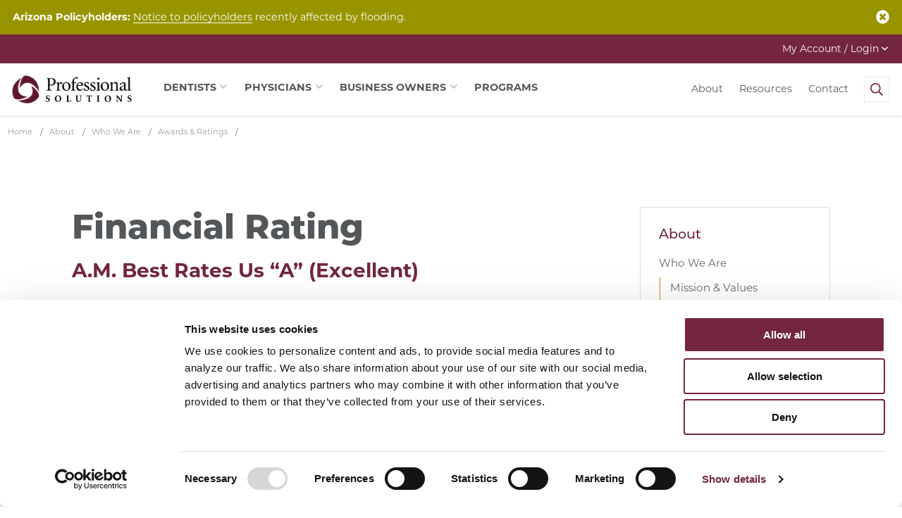

--- FILE ---
content_type: text/html; charset=utf-8
request_url: https://www.profsolutions.com/about/who-we-are/awards-ratings/financial-rating/
body_size: 34505
content:


<!DOCTYPE html>
<html lang="en" class="no-js">
<head id="ctl00_Head1"><meta charset="UTF-8" /><meta name="viewport" content="width=device-width, initial-scale=1.0" /><title>
	Financial Rating - Professional Solutions
</title><meta name="Description" content="Discover Professional Solutions’ strong financial ratings and commitment to providing reliable insurance and financial services." /><script></script>
        <!-- Google Tag Manager -->
        <script>(function (w, d, s, l, i) {
                w[l] = w[l] || []; w[l].push({
                    'gtm.start':
                    new Date().getTime(), event: 'gtm.js'
                }); var f = d.getElementsByTagName(s)[0],
                    j = d.createElement(s), dl = l != 'dataLayer' ? '&l=' + l : ''; j.async = true; j.src =
                        'https://www.googletagmanager.com/gtm.js?id=' + i + dl; f.parentNode.insertBefore(j, f);
            })(window, document, 'script', 'dataLayer', 'GTM-N3PJ86Q');</script>
        <!-- End Google Tag Manager -->
    <meta id="ctl00_metaFacebookImage" property="og:image" content="https://www.profsolutions.com/webres/Image/facebook/og-image.jpg" /><link id="ctl00_canonicalLink" rel="canonical" href="https://www.profsolutions.com/about/who-we-are/awards-ratings/financial-rating/" /><link rel="apple-touch-icon" sizes="180x180" href="/images/favicons/apple-touch-icon.png" /><link rel="icon" type="image/png" sizes="32x32" href="/images/favicons/favicon-32x32.png" /><link rel="icon" type="image/png" sizes="16x16" href="/images/favicons/favicon-16x16.png" /><link rel="manifest" href="/images/favicons/site.webmanifest" /><meta name="msapplication-TileColor" content="#ffffff" /><link rel="mask-icon" href="/images/favicons/safari-pinned-tab.svg" color="#5bbad5" /><meta name="msapplication-config" content="/images/favicons/browserconfig.xml" /><meta name="msapplication-TileColor" content="#da532c" /><meta name="theme-color" content="#ffffff" /><meta id="ctl00_metaTwitterCard" name="twitter:card" content="summary_large_image" /><meta id="ctl00_metaTwitterSite" name="twitter:site" /><meta id="ctl00_metaTwitterCardTitle" name="twitter:title" /><meta id="ctl00_metaTwitterCardDescription" name="twitter:description" /><meta id="ctl00_metaTwitterCardImage" name="twitter:image" /><meta id="ctl00_metaOGURL" property="og:url" content="https://www.profsolutions.com/about/who-we-are/awards-ratings/financial-rating/" /><meta id="ctl00_metaOGType" property="og:type" content="website" /><meta id="ctl00_metaOGTitle" property="og:title" content="Financial Rating - Professional Solutions" /><meta id="ctl00_metaOGDescription" property="og:description" content="Discover Professional Solutions’ strong financial ratings and commitment to providing reliable insurance and financial services." /><link rel="stylesheet" href="https://use.typekit.net/vnh4dyz.css" /><link rel="stylesheet" href="https://cdn.jsdelivr.net/gh/fancyapps/fancybox@3.5.7/dist/jquery.fancybox.min.css" /><link rel="stylesheet" href="/styles.css" />
    


    <script src="https://cdn.jsdelivr.net/npm/jquery@3.5.1/dist/jquery.min.js"></script>
    

    

 <script>
        function do_search() {
            document.location = "/search-results/?addsearch=" + document.getElementById("q").value;
            return false;
        }
    </script>
   <script>
        $(document).ready(function () {
            $('.login_links').delay(500).slideDown(300);

            if (sessionStorage['hideAlert'] !== '1') {
                // alert banner
                $('.alert_banner').show();
            }
            else {
                $('.alert_banner').hide();
            }

            if (sessionStorage['hideCookieAlert'] !== '1') {
                $('.cookies_bar ').show();
            } else {
                $('.cookies_bar ').hide();
            }

        });
	</script>
    <script>
        jQuery(function ($) {
            if (/chrom(e|ium)/.test(navigator.userAgent.toLowerCase())) {
                $('body').css('opacity', '1.0')
            }
        })
    </script>
</head>
<body id="ctl00_masterBody">
    
    <!-- Google Tag Manager (noscript) -->
    <noscript>
        <iframe title="Google Tag Manager" src="https://www.googletagmanager.com/ns.html?id=GTM-N3PJ86Q"
            height="0" width="0" style="display: none; visibility: hidden"></iframe>
    </noscript>
    <!-- End Google Tag Manager (noscript) -->
    
    <form method="post" action="./" id="aspnetForm" enctype="multipart/form-data">
<div class="aspNetHidden">
<input type="hidden" name="__EVENTTARGET" id="__EVENTTARGET" value="" />
<input type="hidden" name="__EVENTARGUMENT" id="__EVENTARGUMENT" value="" />
<input type="hidden" name="__VIEWSTATE" id="__VIEWSTATE" value="Mqi4iAmq5W5ExjVhZpPQQszd+obWkzJAXZqic6ng09pTT7CJzRq/vy4dyuqa4rTfhDP3bR54suM0VHldThlhxRHp0EyZfV3Ot8fvP+ZjHn8YkqduYHeEEy0b2ffowlGOoV/0bNr6ZiA/eoK4Gvdb4SUARvkS74riA68UmGDD/Bv3s6RhiPt4+pnbIbqH3V0KlgvXoUsai8g4BSkqwyR7hwRrHQbFmXP8Ajq4pfIZjOgc00f8dbiXuh8TdBx0S1oDZbQfk9sQRhYRWcToLBro0jE+X07Papj0UQGrXslJrzzphYNYmhjF6kwhpKAyUbXYF45cMPSorOcf/EOl878qtjU9gVKILvgoObxi0rC9k6qQCSOBnOfOL8E8cwQbwu5HKvoJNT7dbpp59J11Zl93WCjeaEYM70V3+61l45J2bmh32+/lbZ1D4HcW0OTYHBqs+p2aBkw6ov4sDowGLvwIlhPWwQO27dbLc3kXUBngXBmCadsAXGJUGu0GJuwwt+m9ujrF1+awZ58oowZXh7Vt7NiJ+JcP15G9fSHWtTVJhycBD3UCgU76ZVl0vizjlUQSRzbxM2MWUe9f6B5SEaPQ80Vf/H3u/s3QtbslSRIJBb4jzDz+Mm50ux65SUnxb2EiPK0ZMQTsUs3JU/6smJ4NWRrfGXE7/37/p+BVOujtIg+skdga6/1vovQtknkUkqjD9g94svxu38gttaB9MXkYfTeBXfIUgESaUAUA/ko1JH39ihoW7aWR9m2okmc0F5nlKRZDecRvjAeFerZYBmigDe4IseDZf+yHZne/C5QVH8OYB2p7Bbhq5/z7ZGZHIVMRF5TYdJFV7ccN7lpFPWNs8LAWz8QOVv2qJiq9W2NCBiSdAX0mMhgfvWSCQX50JpB8nOYZ5lV+JBODmGLT/yRV0pSkyCptPR7ZjF9AR95sthxhFx2wIox/87BSVoMYnEPo2PpUDVUL2MR/v0xunKCA/[base64]/U1TNZZo5B0rwxx/0ZCYftQY1r8sbDXcBP5B2pjzhOcrDU/6i3lK2+6lHZusbgkslt8DTIVOsCvNCFfJcaoFapX4KCEI7oNy6VBefFAEG0Lr82N6hAfh3UaVREjxFnMSG7TPk14JIpZhNYeRnIKzM+1A8/4lNmiGj3s+YoLVd+UrznBZTpRkF32KRxFxK5aNtnco2nwnDYvDsG56kDBYUuQYmU5S9Kj+VV2p9HCEJv9Xe3X+Wwfc4a7VvOc+YDbiQ2TP4xu5QiaA12qfZ1Y4SRCq2rHbnw7P0vjU3wcGzxL8s2dgCX0MFTxU4jwfzfYI5YcHCD1WBbTjfSBf/zuYvLwIqBf/et9fhOzV5BLL8JnALXjF/NZ/RAGGAmKJmPE4yS07xBNv/uRfdMh3Y9S/ecMHqLBU1lrCQb+PTqmHIyPsokNAeUgKlCoGC1c3i241BMhAnBFubYipIHG3qrHMAMMO8Xke5ffhcBW3cOey0m3EwvyYALWTnRlrKgQ9vR4jUeGCog2MazpPhNKoRb8j84aW4lP8YB1K//SPabAMUpEWq3Z/FLxZ8G+c3YnPABNa197aOohGKCmtj2WV0zuM13GVYIdmjvLmt5awNJ98+lzYR0guHtx7vz7o+8G/pfa6b32EBH+Agojx6Xlm3RiOstko3brJX8nUcZCWgM0/pVJnn/uMhLDvLqft/kFvAbtzmPOgupE22lRmRJbqsUtZtx8musSOqGTYQfEPXPb/wlMoD9E2fNTxl811O80ZqxN+SdP8fYYxRybCQKw6vNHiF/VB6Ymuy940k0vUeQBbt09oAKKU3IGiwaN2VRPPE8wQ44erm+fc02o92/7YweSwnB4/LDyafjFl0Ii4gqcbcyIVTC2CoqrF/03ZDiOP/J8V6D8oYSAVx5Wf1g+YhKwfGw6lKPhDsUYoqMUphEXOGrIqA7qxMytveWPsROwKmr8OI4oOFbwopStqskyza6RXbsCnnpFL8J+je5TRBZ3ZPn8GMTXusdz/[base64]/IdPGZXvhUosXKIrcNQuAAm8ddTkHdxTwxgdK8EPHaHvOklYUzLFaU8cUjRfznHCywGfL+1ZGg2DNUCetj9G2TWkki9XZSyhEwkP4/[base64]/RyH11WbcsOUIfcEYIhOlmRh+3aMHqVVXt/[base64]/DHYCGmj0GV0gEKsN6oMplbmVpUIcnk6u8Te6klhIvYkP8hjTRLgo45u/e30nUhOIeWaFMIBJysEG4jE+RjCnvWa3p6EheANpGKYnS7o4m+bc24Rd37amm2SVodl/+xT47I47ZDYNEmRcUQC+SFGcD8wqcbH04FDc+qtWSGpIqbsg+8XZ6Dxmn+fYq1HKaXRUbDsTIw5chc9jJzzZ2l8vv60TXGr0tBfZsNyBjA0VyZP5Utj7vIkQ1OkaKrreZp5dqjAmShC+EDHTZby0S1yrb971xf5PHx3Z6PP1qc5jA7A/B9r+xRtS85dXMVuRq/zOSeIxsoFJTKwpjXMP0+Ynx5TocZRse6dINC7+O5fr8c7uTj+cWckaq958KlXMT8EY5Lc6KFypc46JMZldxl9IL/5H/rwan8G+75+e9gJd/4b8hfnUf6XIx+1Vt7moo0C6qyaq6XDJrvKamvPuzqu36WirMxjG7LOhiE/Espw7p4WqdD6nwkXWyzGSGC3tceO5RA0DLD/rVkly9jS/tfv6K7VlnMWfN/t0wTeHN5AeseUsfHhHbeDO9ej/he3w5AgAGSdqZZxO02cfWtWAF0nugZcPnMfVIZCm//pboTWVLjLdPBn8ePdnEssS9PI76+DZOW0O0sEpuqsoja3yrjO9lfS0SwIJHAlFmOpKjhqPwlt7plNKKJOiLWKlKdtrNhhytfFFh/B/[base64]/hJI6ebGJRG/2yP62m0UWHEU5IKi1a5LHfVdkfcA5EY67bLooKN7SWiDl/imZTMTjcZFWEc8rfdgzxuOPLNRUyGF4Yag9bmZFche0plT1G1S0hh5A+flaBKYVV4bchtqf+eGqfJP54ErfR/pEhhOEcIOLW0BaG9LfIIsXtJdt+3WJmOzWDnXBITg/eeMFkMDJKHe4MIZea/adaR6+fSHP5Re0TGby64qpo0XydBOR8tHknneSaOg/wdbsO6be9VqudHH/YF4h7Tdkm2XU3vx/IG/Vcs93l3380fKbMhG0hdwRHS4TKQ60NwihqrxwU/xXVvKi+gOs7BkiPluJBepkpcVEG5M5d22nfIpTdxdC1EFceHmgpUwcSUVAeICcBu6p/DGLQDt2jyE2SFtT6Yvhf35qSXN7t+x+eKQtr66th3U+ARPU6BA/XjPXZEsyAMq1TPhrXvqGS72EdVar12MB8i9YovjbCNhPMmLMQeoKMie2zlWHPqdI/[base64]/jzKqajrtnf+xjZA/7sBwLlFGsJ5ShMWg1afjkCRTuj0+a4t8ckgQstKuN0cFPoYSpL56JOyV2Ozgvpl5LS20R/81KYZS0hN2afA6Czpv1A/0laL5fw6giEZPkUXhBAmv33DBXaAlyddWUllgo6bWmtZqgUWTaGPiituveTOcuGV7nt3FtN1XQ2OHogkz3bURbrwuP1Uo/UbMJdEYQr+kU7r4kLtdQ56JXOIRAm4I7nfpcEcCC0wmhFoTGE4k0I8UXj59JWyTDiTRz5ti1wCrx2sILAxkFGelOPQsz5ODNtKSIY7T5aSROxWioymB4dhTjchQRmwBzH+GzkEZNcjQxcEVoryiWRgc/[base64]/uJtDsgk69P4lqLMbngEkKJrQJUcDS6W9ImQre9YKExKFpjPgK7pwQz47QB3idhkx8Mte0L2Ke7bAGfFWKaolLwe5SLQiLetyTAab1bpxCWqzZJlkWAScW4tQDv8/gQSji4bgI7wyVPrPbBFyKeC0aNknXIRYhq0U7sowFBAhtfge8KwvNi1kSVhvZhLO16hjKSIQ/HYOaxp9AmD/jduqWyPPxpbOTndkSSMySfiPLDKb5mj4yyikf5i9Bx2Zv9H/QkVxHcxvLuAdRgEF2sdmnV5R/8f+4Xyiq7kpFFCjfI41sef5oMsyRep3WjQi8Bv3nALqaUCXEENBfji8r9iC2YR4/5MJRjLUAQa9XyodH5+AiHabx8nffdcpFjWBzt8gd8UrAiXGbylJFHxV3vA/7uqJi4AiHs1S4O80rwN/nkzrD7WfpZ+5xh1Hwc1HY1Nqo22LodFi9yq4Im5pqhTm+a8s7A4bnrIYcA+Kb0qBkYRFnBGTQlnYOg0Z6LfBQwrR6vkbNr5jHOOfhBLvy8mRBjtOkpGngnExWjEWPWF27Wg1oYtIUHZJmePdU3pLdUG0HQl2v/aBCTKKyV2Shh0BczwUlffc34wxT3S74udUozBcaokCb4zjLFyIj4vfE4MBJbHzzgJWWQRK37L0qi45MmzDkQkvl2q6+XxkxkxcJzDlWMKSS/M5Fd0mhVa1Uih7fq7h4dUb0IAoiWjQJ3ZbnE8HpFB2438HoPyQCYBIJjv6Sl8gRXna02wR+dy5X2sz486Jj4CYg47wHj8EyZVrPW7+jBPpcSw4V8p+MK+B5eOaez8fJQ0ClS5RL5s5+nIFLh32Wlgj2agwkmEWuwlHtcZoFIQgW/fS+CVpuDkB6JwuVpQ1P98OQ5AkJ9rllksOCegGY/lOEvuI9gP3OCOa7cEHweFqYjNYjK9egCnDijcW7cP4vaP0oSUcLgf6hJY6N2lpVWUo/8oPp9zS7lLyUTSj8NCbFC3b33bQ0QSuUMsq5qLf46ZdiapjNkIho8ioFe8D9cA41MpCiZV/lysMzCeXQj/+i5sBgsd1kknyo99t7tnspWiQri3T9mAzWBXwtCehBt12qBgoWjtSCEWaKg3tjaTJn851Dzg0vUKv07MU36pkhtPoO9MUniHj2ZCBJGHisemgYPgHVEEUPsg0V89jGCBstYHQ9jL6Gyx05Q/gr1DNduK2sGP63mqz60O5FdeB1HeFRFuyqpKr95Ee0JdXOdvkAVXFDzs6yek17v1BKIyKFYM24N9vGX5PpnhxReWSpmhn7Au5ORI4zVCrDpJKYkfdpgWvNfOCrPwYJ0cv7NUeqTirCHhMdBit42hM/9v8KQFQiOMfWaboqKQSkB0egdnjXspTtlC08BAJUlv1a2bk11rjXSHBq7BaYvyy2Ulg7mZW6aVIV1m7+xeyWpW11uC58N4VZRUUUC1oshxth2ETu/CXWY7IbnPo+kkXBxx4UhqZBv+ZgPrsFKgWm+EtMsdpBMpeQTDONuYqqisFxtV9tgOaP12LgCS84QtxTC0AkqNSabd9AZj8c7QCO++58RNn2a3xOi7310s+B7yhBcABFfbCigJXqYtQAJb2tEJ8JqSV2SEpjw5FkFbiIMUtnMU6jX0TNUmp60Iz5YCS/UOviKsJxhIfUenoSuvwZ9/WJNRrokCfKiG8gE8zI9XHfoPDX3Vj/G4G02b37YnhkmIlS+mpe8kriPa+ngYojRc7d26QPKOCKBvQQ/NbfNnuDqwsyEN/Al6WuCGNxGS9Ci0taegSC/RIgmJLyJzZWRJBRd6tS41kpF7hAYb3G8Efz7lGnF5BNiVpEbbUBw9FhWn5h4Lf0zt1aioShbjZK9UJdTd21u0YncTenyZ8lthknG/WAbz8pZLoWx3jHVwUzHLSNhs17HsqlTu/DwAZNGCR/wufbVUynI+V3hOlpS8CfYuBS0+7hEhC+CMEqYUkiC0PwYWR0kcn9YyYjZZ95ve18uL+BXBZMdWLH/K7ocHSa/n0jSJgHdScjrJ2rH8ZdLViG4QuX1D0aqOIUxBQzIXaHuwrBsGuv2JeJMCLp7xhm3ztHW7OZZYjtCNEY+aDccIR3Rcu+kVTVjGtpFdRrP3j2LsLNBBly5qteuK9PZcsWezYsw5mIE3O9JQZGZc/xozIQIzxQH1eE/AdMglqgv6n9dlTuUHJx4KfLwPvb9oAYhWmUAkwLRLuKQwNxXnFFvPISX6f4X7S1apVpHpn7lkXkMxw9GWiMsH+HBL4tz0amYlKR0h0knfivz+JFDCPdz/boqFrWMHE2tomP2v3C6JrDF/Ml+L9WNbwz2KW3eXTxz90CsSlQC2qvSJCH7sFq/XgBbXE3uAvXPp4Y3O3R3fz/2JNCJuvxk8EJpAwJk28Up4WwBv1J5LNKfze6B71iwl40cvw16jsM6of0yvzAU3ltT3lUAB+eVQ/5ewdUaY2ZcltQHuO3u3DWcEYqQV7zH/9HuzKxoVxsiV/2DtvSGHVi0M09lyCtbyF9E13JzSyXFgQr86jrLQTjrvaGGr+Eu2kRFWDk09OPu00KY4wUWsLf5qakgqKnMl5VeGkWNt9OvSNMqqCkTU5jrrUXguRZHNBesxbXc2GoDwBcGgkTNYU5TdKVDBLt/7o58tCceZaRboTNsFgbQVHutBzZmJv009nWk8xBqyZzRvoplltq7eXDKfVqp1afYzmE72NIQIAuvym3UMLy9iNnZbHkLsDYGMbxvYGOYufuy2ySq2JaiA58n4DoOrbO4GWXXfRBM0gicntMiiY5Y9/ZfQ/U6PSwBG0kGRc6Z5S9w0QzbSre1p4RfcSC5RA1ekVvRzVT57ef+buPoLNdJm6gN+eOOmWtUyL0NRiGJbwCI+PEyiGJMtY1tq+ThhSwd+uQDwDl5BtzN702pfopCiclVLk18Dp2JHDGVmEtAd2zaoJ/EE/OUIU09yXdJ19xdn8bGXc5Jahq2xaEWZNO5ifmTGdVHUKGaNwh21YV5pwjJFaFMBYn8/Dsii1Tzy/Y3NZYmEchdJe1WOBOI7stN9yqWA9tDcYr8HvlD5oeqbTHZ0pVspc3SbUsAyWkDiRs2ObDbPLW+iWOqE715JsP2FgaHvtYMytZf40SXNzzuj5yNIeU7/S/bXkkGXON/0ZxFs9Gizx4Gbd+yEhN/q/ke8PHUZtpvGjrbVrDea/OI5LCb+tmw922wMJeXMbnzSRbB3ja0X/G/NM8NLfQayborgNN71sSo/vjI40q4q7HxCVotIxB+1zA7ebKXflny8lz+wI8+D1AgJlsYe/AlI5zy6L2CvJZnkFvGpjll8A9cTQ73jRfizYcS88fe0K1oyge3hTMSE0AuVWEOHTZVIQK/SxdjFbEOUNwOZ4R4c0OVbUWRCc9i2kKTarrCIT19tGBAMhKtXhPrEH44WXVT+hc6S9NZ1a1axElwBXr3HSMio5OZveYGcPxmllzBSQgUKyibvVUid2SA1nDjCl02ylWA5x7TjeoQ0765ybVk9g0ZYn9ki2D4bZPSgmoo7y7/cR+DUH9x0o/7pTYtRiea9hgjxgSXGXUG8xymTzw+4ZwgHKIXPqvNegtK8Whi/5vCl4ydOQUFJiLVvXJrTzQwbSgWdyi4DnqhpzUkimK/ZGidKU8A5wEQdpot183YAvXgmRoj7pNQSSkzuMHRwDzgIk0jfYMgWs0e8E8YISAxo15HLpW/NBwh1il9gPitqejUGTBzIwPHatEYSKTgMx/IIWrsYgZ8MKHvibuLjWfSRCVhxhwEWhp9/iYStY95x9Bf3ToIdjhZeCvDjqYe2IMFG3dbVBRq3xY8XFuvJq7v1ekk45AwedFHOAmHzitO4rb0jmhscllVWDzjEOMxSZ2pW2ZblygQ0jmSCk5x3uLNJZxJkv7P5IEDNMw/4vtyWo6asJYedy7/WphLSA4ZvY5scJze0tO1y1WYTdYMpxKK7Qrau3Z721ohRKjoF4ciTDPI0isYXoUCSAbs+PPqc2EtM5FA5j077ZyMsr78GRw69dAi5DUoXWo9fOGvZW/j0haCifI4YYq7Bi8dxlgUyCWtlkMUwvp4okK7WHvwdTDzR3gX4SCFkvylaSNBQ+gxxHxGHCHJtYhAXPivThA8P/v3zietpX0DqC1ZS73bKp8HMxU6XGbaG5nKyM4DrePTkxXtyUs5Vv9r87FqnCcU64W+g0dQ13LT0W5BoYj/rlyk02bnj+ti2kW6CrLcyji+5+s9Ttaq3Jvd1GDLKlSLB6J01bmxrBCza8mtwVIEW/siOY+6gldx0Sx0YoPgZlImM1NuzECK9ZstpPnkBM+Rw8FPuFltmeDCcqdI03sP6JwLpKdhMklevox6gUvhmFA2kyVZ8NEp0h0efdEMIPj4gy1FuVue6FKRcI1EzH0FUtrh+l55JYxEgMD2lH4tyo8TSOgA+1CNAnuiAPwWdeX4SuQ8lSJf5DE1qP8tGO9Py57x1/CMNxh5ddHVa+0Gv6Xq2vnHNADuEASy0vts/RG57YIzA04W5DUJIGuI0dVuwk3iYnpYh8xpuxS7ZY/O9i6HtbtZF+UWDsvhNVu98nGwh1V3jXvt83JxRO2jjnfXC6LJPnSYdJFcItAmjmVZ3weLgfOQVAX7p72WL7UzK5V5sIc+wga3NtesSI2Q+hNBoEQtA1T1nUFDTjNMje21va+hGx5Tzjg6juwXDNbF+qcOgmxgYLUFN/Jl4Gna1TSeUdmLge3XJfaA5ZmlIMeuKQc7sexY+7+S3fv+Pz7CwAKB5hK1WM1aqWRz9569LY9c8ifKoDAxlnv2ELtZoJe+Lw8QxKzMCKLOhsSshB29ZLFA0AfkHb3hPSOpo/Zy9Vn6mOX5mHpj7nE2nWxAm704DKxuaBiX4L7qL2aY723S1ODtWx64KjuEaL93hbc9oMBRsv/bODdoRGEA81MDhFARzrehAVktpq7eR1vKmXUixOxT0uax9c6tnR3Ufu8vkNR3UqOu20IrmDkEGzPDTxzKu+XDU6Wc6rSIYu8cKID84Dj1lPcNnKJ8NWycklQfLOZI89qz6ZkalJneISXDSZaMWWzjsQPAoEmhzqDs0Gg9Ud5xwznGCY6b2THtQAemplN/b5VNUcvWMqbqfiFmrF1ErHllsfA6JXfYRH/xXa2C3I8YMr3/Ydh4XSGUYAGI7jVkEpdNpVyfscsgsWVl8OlRi9tV5R/bNWvooj9aBrDa1Jsbop3Ld2+9MPZSK2ucJJ0bAFo1VQhfYNmftaQ7JJi/wwFaFkAqajiYCHIon58XTvypou/dSNpYwdF6vl9WtOQGgc3VpKYtvdDJ1wnkaEsMTQ089yDA4IDhkXs0s7hx+/0Ya1vmqssOc1/iDWHJcrDPImCSmi3KvOzSMa0OQVI+SeeMZQlcw+9g4KxPhK2Y6FodxqkaMrgQGi0gXxbupVPbErrEjwjqCnYSM2E+SXwOOA8/n/PBfO1uLm3pkNdHfDAYaDK0y0T828dVkKQPSm5z5xU7lNCKlWZN+NQD+EyU7MxxEwrGUQOidb5rY66P8x57gHa5/GpsOd5wAxWwpVHY6nxZ3XPSF2u72s+vsVBTq8Yds2fCzUqbMj/ijabdHhEOns4XQUs5RuMnR9R6hOciDtqvzWliZPj/O4i669wvwjmWiDLf/[base64]/z03/BiCmei6qaYs08mzrsiEred2p2nC+93haKNRCfaRin55Jj1IG/AYpSJgUkwHN0tnAwkXDiqAekcNUoaF+i0pybra7f7zZPLYYNlcqEs2NgDFffj/wr3AF+JxIPhSUsy5pGo8AicZygUg8+1m6qC+qduUnpBwm0w8/g7PHW7YxtI/O8FyaBKlxutEOW3J8vanhW6TwOLIVvFU4mWB/InG+NfVja2hakHb4OZ/+4DdDdHOJ4wMCJyaTE67FBzWgpD0vSiKjoIvOknVGeTK0PWnlI0FR/0j8mY/[base64]/0FC5ffpE1o1KV2+aRlCsmsnWv0lkrthONi5IP/IxePStAX0eI6cXKuTXoQN44hf/DVNhJbDRb3JYfGv3T3Ze41w3hoifHNkIC3/B6+h6vnO2J2jV9pWBWv688l/NHUCM+jI/VotFuHFKEXCCmJiXGSMMN2Yt1u+fDotCJmY9TNEsIPBUPGcLv3AYIQ7wFXqOQ/LLPfaaz3ZFdj4jPyv2zRPppJH8Ze6cLiY1o5LmirCada/ry/7TohHYsR7+PJBUGRHscQSBRrQPi6nuQs2bRg4rKdAmFYNhjenbjTHW4Qzqz/uigtkZdlrebTJdwKaV7cyFjWcRPZYMyQJdYWCE3Fe3dkjFYOBKCzLPKfmBZNUu8sUjrCITxB2c5P/RpryXMQDrnLoOOYvsgc+qVRimJzQRi1zm/mgI64ObO8rNfz5gOP6YQFYpNGw9lOek7HhjJic0L4JdpQrjRRy+kcI+ppy2d8G2GtY/IIDNKmH+Yqh1wIgwOMh/gKx0U2gfYdzHttxaStydBQ08ppsG461iUji47o1ERT+9BYn4tuHm2OUEC+bgWEK3vh6IzWIWP6Pggb+AfVFH/RR5AOix5XcQpDKCg1mtFAY0I978U9qwSeZUmXPyo79+nBTTlCy/PvIiV4+AxJ+YyS2lNACXdz7b/7NWe2JneU+ZtDQJy6DGsUNi9RS6HuGfRgCbu2TFjI5zr5eoZo7Aij3iFlTnTfk441MrJj8G+Qm3+LTMgFW8qNMVOcsPWp4RdJlhzCOhyVbCCsDEzin7tIXZZfs/Xy9x/BE7q5zXHo33otjD5U2A6HNtUcuRwinE6e2E4mUcoDUHFvIlJr6UnFVYsKhprNbqwWvl/tZ+xCDdAtYjB1yRW8fZughp05fzWZL3tGgEHsiJeZTw0a5lWYeEtu55Ici4VyM+bfsItQYzyp2mv7KdSWpebTqX+htpyMPx0DHGEaVgNv3w4uWz/N+0bzQQQCsGRSl4ToDBvVHUED+r2PpP613gAoRvDyQ/ViCUEma3jJYG/6iUEv/QRJJhDXJaUr0R2aFTPY0rtnP3PWUSTGyybwcI/gO8iRA9J/JJE4uzsiTtB+F4bzRq4qp1+N9ZQUVS+PEHZHwVhwtapCP6wPLxSMhowRiqo9Dn6HQp+WgqvJacwi5T6GEmLx/I5WRqYQkCR78Ql0MIN4G+YdmbgSItZVfl7G08i8rFGMZQgU1NZ6RuQe3IYq0NA5yKT8ZHf80t2m28eWmJxTSYLAasap9r/gSQV/WIssSPabfWjX8+gj0YrwvgLttlFetKY3FgqkR1H2nw9cZ/pNPoeXlMwJ6SmyNV/kTDfPQ3SXm2V7SEZj7LBtIEIPo1AfkV+33ymP5fjn4rnSCo+saEAlAk1lH9u1022y9RSqnguoayjaXk7pNd835p6aEbVhzF8PzKTLIfUAXM+yY6NcLOokwJxC/zN3WNXndNgwW7TFz/jtQqYf+b5yRF7cGKePXOew34upwdf+jmm6TcH5sQVyylwnQU7Oxr/y067nABEcGqRAc/piVPEpugIWOAqltdx4lPct/CGUNR8bSz20E2344z7IPhLf/8d2eN5nv+WkvBbDOR8QxjWFTp6EPCwDbAdco0KOO133PehQf1Y+AzXwdVS8i1ic0vVEN4qgUicYgOnMZnbrBUK307yQbEcXmkIhTyssiUm6Ovuixp/k+ztN5+x/RHKq7Wv8NNUUvw7DPvnko5BGZyNof+DuRrHqOprnT5kEoaN/HVttr3mxKka0yl8NupYRnVcMqkyXBGIiXi2LUURmuGDh2gMeLVBLob0GR8NocxVfjSgmYxFDaorq+E04Zyq81Gaf4B4eTE1Gmbm6/Q7lB9fYg2ZtDv4Uq9sMF7yxzd/QhTEmpwF2yVZpHVYqcA1OqIktCR3V+GiuFqatZX9iqeZtwlCwjdYygECglqxIB8N6SNW+l/4oTLphpVJ4VKi3I1XfrTF70d5dY/U9MC2aGySTXe1boPg+kD/cYYeD3P/AUD4cylo/G9OyUbOSOK0nfI6jcdgmEBxm+Ln7oKrfXd8Gch5jWDYmtvtRN8I+zkJvA1TvBWUjIusnHa7Bz9Mc+c74PmZHGA/41f9xPOKzBcvQHVC3s2FftqpkqN/od3ZlwT6kEFcL75orOyCSaF4XDGOBZqOvMX6TGHSQVUmgUEGMZ9t/NHutQksdEbPNJ4xdIQdcMIa41V4PAanh3oHJTj5VYnVgz8aQsUNyHWd52LoJtf1cgkRRG1egCVWnGVjBESamKJxSRaz+ZsuM2KayCzg3NyZPSNf3b2azCRpVU3eQSRWdnBRX7+0HwARgu6E1rKqykODmZ4KcI6vsGhRrb23wKE/55b0ZRVWlbUvfDh1UYQQ7xFkvgwXuWEVgW5V3eOC8HUZOjOsVjsgrfbw2G0KwbBIBHzurzjEX1Wcds1c1knZsWAEX84CillCU2AQr4i/hqetNpEhmnBKzoY7ndjeEfChyydd1u0ioSwOY6Sw1ErkDncPSn4nwoVHm+wjnkhtJ9hMQaJ0QI2d8u6FTv4ft/5EDUHciePcRVFv97rz5/f7o0OZEh/IKK6Zux7+sS2UFnDiA1oTFQ8ktGkv1jexrvbkMHyMyYmtrmKT/kR6fdGOIyYvXJcboCVyLKR6WWyqzA9dNdZ3e8IvIOB3F8xhoDxb/NIZOiOyDohYIJnpQKZnxmXQIOC4H6leFJb5RTBKGBJSXgCCJFU21cuT/EI/al/adOyMV6Dzr+TMF4c2z5eEiKUll6MQ/oF4OfxuGEDZSKvCS4/[base64]/f6VFXl/GgnrvqdTaFHT7e+d/qrbOn+BXh/Sq0ZREo594lWXMZJILgZc2W8ndWP2JUVRc/lWq4x/VzmGcP+VtLOEckxdvInq0vt6rjLvJJ9MM523cM5rGDrPC4tr7SFvcz0y43tYwvse7QpuL/5GSku6lhnmX6DK8hwaH91SC1HpbiSWYNJ3h2VgIh39iH4XZ3FpT4DGvhrC0MKFrqNUnTd+t747d0n7iAwk7W9SHfQgx6phUSRX6uaTKYUDVMkKm/CDhN3U1o4JAGhbNn0pmzp1m6NvO+WGWRm5yjqwgu17gnoQ9ERzN1Moc6xl9kvNGKmcja2gN5hCjUKQQyFqFo0vx2azempt2hwCksvEIW457xqTMtwvB0cwdJAsZvz84l7lu8OjHABvJXA27BImJFQrmlcL7zXl0BuWsLBCsmkO+wO1cnmD6Tw/4XUfJaHE0/ilAurazfHiCAu4AVdtDcxl0O4DEueT2moNEJkBh+096T611MDCaHc9mWvu1dempS5TNdl0foLBb1KeZ0zTs9p9iFiD5SY3YjUxKP2YDH5kX+m0qHID6+v0+KgZZfK8CHkBuQHcI//gO/dedJhMctWn3kP0mv4qHDTN7I5YYX40bvJuykTiBi4G1rFY72WJdd9WAmtcPoj6oi048nRSX7NJ/QFd04eL7nadZ0FZLkE6cJ3X0RqybJIhqSjaPdqErd5JMWdm8ImlZyQZhzuK10OL6ov6wgxeQ+osEqJnERpxTn7YfApjXUvj/RWSUjK/gBfCOBggCN2Yl0xP/BnnvX6lLNhFo4KCykLKsnT66D/mrA87oO/qAGsBvS9DT6Ka8Yosq9mhqbCC2IecH9vkpj1ZIa/TpB3Hqmab3yrayEMpFMxab+bvrGQbj7tmmAN11a3EvkXCGDfm23Onwnmt6hbC3xIOXc08jES0YxDaO/+3ULecEO0ftmoPXjHEEZ0X10wUje0OjCG618fxO0AvraSs/WWtzclNOEUuDxO0H0jhyownlTx1O9iQV8wPds8/6cloDxe3IaYxokN7f1lcBoCA8oWPJJytZzwtvp+0jGedSQfdCowd+IC0cfzBBDz2pmzgHocpatP5XUN18BGRaBmKDF3AswQ1uxMEpqS2c99rCz48NxQSg4rowpJDa6T0SzBKMM1d+ZJgNjz9IgJIFHNdVp+CqFjFEPZbOgyaQgYen2A0Lv/VgVC+1OkObqHRUOARgr6G4N07bnDh1fpXrtxqEmz6+/6fFTISqUdi8z+5egtRXlemTRix/DTyS0Sl5s6I1u+mcbSj5J3ULVbdRiScW9cvvIJx7AJVqkbjvoJI6zLvY4HwOcowe77jf8z0x83YoWBnmWO0hJB1MwNLh/HXioxROfUdtDhKYvzkccAsaFVvbPQtFxPcMkUJnjUe0PCaFwYl8ks+Qcyk4hk64V1ytCABt6AWV7a0NV+GPY1M3e3zxnpXaJ1dvRZHbWzTTosQH2HGtOUAKgYCtGCVpajiHAlsD0kEfq7xg14woEiin+/ujdJQedIEatVAU9oYiDwdFFoivNohgS29SnQ41IteUN3odNZtKgSGr56+CQyLnWHCaZbTXMVWpwADYeYsMK89u/JKDZweltwbGrXzlWT1zjovvVc/AOQILCjqrLlL7kNHOpw6YyOsWVKxAynPyEaH2y5vFWhhSH+z7ckXkZ73THnEZwLfEynmvhXODdin2Zw21tS6wNhLfKM+KWxXjQ1O3sxYNLXUx4A5vm6g80XT0Hmojsi9xzH791nSD5//xFBtaFzh/bC/K8bl3feyGlSjzUvguWRLjAj6hVI0X3W3jjmYFxilydIthTepfmC00i39e41duQZrJOoRTnT4nDTquLP6vyajr9dv+THeyq2XLs1K2eQLCqbNWtyJ7JE9aGKcVh+cYc8S3muKnfzDTzfthE95jC43OHoDYl3vtLVOqLdYbSWtGYBaxtsW0e1sCcS/UNSPR0+dCw31QYrKkZBk+TKSfhIPedTRxkZK93Qpp4Iy+xscv3VVUrVQgr/t4dhOs3n0KoGcG+o47UsB1I5VtjBEWpsBM087+KlXa3txYQx4MqnYBas7UtDk1pT11Er4AcN/UnCfaV1wYHBzC2l698lksEeeKa3ftOkLfrhn1VEZYNv2sGW0L4w9mM27cUe/TcMFx56v4ilczAsle9v1M12C0yrmQ32jqHkH+y8xYtWQuBJ6e1Ukat3sOUIqVx1l30UVfmiUcsmQBtMGETfrCnvG9F1PclpdE4Fl2QPapIgH77R5VHdjRsbNHZ/E23cPHoomKltuy3dtXsNoIOwF8z+62zVdLFFSpF68lPZPzwUdW+eslHsx5IKs5JkMPK3Mc8oGkek47eNcyUz6tpVWaPUIxq1IaduimcqeADUqSAwoJkxri4m6JDADXrwAQH5Hn0l/hwPlwI3CLedG/1NmpLxhjYKBkNTHAZPf8iNUUe0wgL/iz8K5nyUN0PN8on4l6u43SArqJJ2F49fKgdaXTTI6aNMcwZzRYJx6MV4DYAjilM733Irrn0yfgIh69s/Km4/3czABbCzAErArnTgSx+0XUTWcy+qNQEzOqehNcTXoMLSP8Ud/ilYH51FiiCIV7aI+Um/RNZcdD6UCL5OFXwTKT2y6mhwzmQ3YfqSadFKhRQDiLDxiP7EpnsIVkHmCJHSBf9M8sNsvQVmiv7g0/yBdgmOaKi7QBWbSMZKwIMSFNy0Mbo8bsVyoEkNNhhQCIp8+a7y7f5Ey7bj5LS62kEG+wTCUVLReFU9HkwUVgI4FArbuGcSYnV2iCUtNOQ0ywa3ramovSHYMXDo9URFRAo7a9z/O+d43A+PF//U9ywN19FSkOuxbQlWqQnMNmutCGIJ8WVzR2T9IJKVC26bRefvk8Az5iqy+AC9Hffk9udmd38XUQLka6AbFMLTP96FD9vodLa13Pk0RrYlIlfJf453zb2JZOjo6nz/T/u/HEhCi3J5MoWbcBw5ZWRKYsK4/I0Fxw06i/U8Z/Bo7DNpmw74PpB1OVlHAqm6TutkLMzPeOnfflC5hL57JGQDRzZj+uHTupQp2714H6qx19g+Yl+mLihGPkCrsMaHQHeD72HaoBf4D+LlC5DzXj04hzJMXAw8iX4zU+0W2t/Wd2Ecec1XqxIvIiYBqpQBrLVOjhPp3PjxE1OHwOIzJnPvHOSPLB4OM7H9ja51FAPwY9f9gpa/hIPnBGzYDY9/cSdAnhYYYnvnIE2X8LdVFDgd/+jmoKcZ3jNEL6O/qGCpIoM+K0ifFaConeckkV595SqjVEEIelrB2dXgHwA6Bn2UN3PUjrUpsWWNlQ0TqTD6ttWoO1UfdbvrZ++145dshBQw63KQ58Yx2JGzcEe5DG0i58D/QZ4jmOpsZR+1UiDdwcjo2cXws955UnTTL7PFyDw+5Ox/DZOBNjdcNKv9anvZnLF5lUBLf7DWcEEdFo6Ba0bLSs5Ms6uTCE1YYFx5V35ySx1cobJ2ycmLENWijwL/y76ST8yRa4p7N2eX9UgfFOW+/UHYYxf0qdBoSVKgareE5WMcAxGF+eMuBHGjaSjZFd772TCRkVCon7C30bH15JxphUHuOeE7R1R9tPeni04IbeU2Q8CWuiMBy+hpK7ayHOEDijObK0WFogjzTapQvcQ9uJ7prkfDUtD56tfUHYV9noxor3lnxHIpersRTt919ceFHPpX7AFVfWJ+t6vfU/IE3xc2UaPOO4/Pc3ECAtAEOq+t/c8HeX75CuALEIyEfBwirSbLnaY1fX/U6JgTxwNiMryeTLsmNvGrRgC63/ydmDsMH0ulp5JOBUpTMATOY6aqjc/19OF4o0YgMvzpltiFpSPy/mGEvPETzr0gMmzwvLFyOosBOWER2e6R4HqwZwPw1VltjR2gYAov8WQSzQaqeUpgeSws0jjGf8lyoPZahR2aPMEeCYdDTSjPPAEPR4cTdsFjHpxk+H5jueIkO/LsC60u2/sAgvZ2AoQ2TzKos5seFeV5JyPhDMrpzOOQe2pXy9wpzX48svVPj2OCedUSAoaqDP7wvw8StHQlPgLMcGmOfsXuXiwWp0p4j4D1eonU7kcViHOSOsHA8BuYZI+cDUc1sHG69RqM5n6ozRF10Meq8Il8iBBqOoZiz4X1o7MtDaiYPm1dOT8CvV/[base64]/GinF88SGfntmSZ2JLkTXgKlI7pZvCqftxsQkd10VmI1VJBsb6pv7fXufpJYISMGiUmK+LFhCoKhLB4JTDA2LXDINSl4CD2UzA/ZOnU1CEVUIaWTnKNnuthAuD6/RSlfgPXVQ3WNruNKHwBsaJkBe/ZJnSy/tx1kN04FGKOvHfArgVebAheVF3rgGyoGd1SXC9YGEqbyXiAINMX/LJ8SaAe2AaQL47Q7XIwTYrqbtqeqREDlqK6FS3jfZ+xUxpVw7SxkfuhNNRfgVrQfJFjpgnl854I1LsDMul5tz5iMM+aD1Ia8mntcPvPV+TBtx5r9+0PH3JHWLnUix+3OiDl0i2s2Yg+/1+ry3QD2bRWYbW/zE2/tTWo5WW67pqRalS4WyTs+ieIzdH8QQOKXVtInaM7amwZqtJ8e6OGvQS5/4LEmFtC4RK2hQc+2MTbwoximKbWeruiJNX9ed1kqj8Z2Frv1k37iBCkSMtLx/Ak6wIPWKbzBYkEcyYBJ6cOjkY23EF4vzAUvryDKwK0HIE0e5TNKr2QBYjbJH5FVnm1xgw/cEvPqHuGbmWAyNPMualz2nHzd5cOsw6ycOjJ5+OHMGgpVubwq6Exa2lHX+dCIfPV0G+rnpk7P141rg+LjoT6ae5cupE53RA+gqCoWe/JoqmR4g/vLr+njqcfMya4kXPfcOBkvaGxSydRzqPqQtk3lpny0WIDgpki58STY9ldTr1AT3FZuMZZ0Hedwp8GvKYBpLRXRfr75WBScRCegiBy2Jh/Bi65ft2rX79Iwxyy9dyYYtdrG5xDnJwlFVMrhOQ08g5nDN1highgS6mfeKnhLPQRteV+1lSLShptErPrvtG0mYpjOCip9UcYjaysz8WBRQxCZ9/J+K3adFyMYLQvt3j2bqXziBinXDmK5jCuEBfHjjQEtFkp4vxSE5t7kE4TnjDshFZgLN8ltLNcBTOZuoPyldTtOsZ7QVVNiDW8u1FlyYSX/aAlfb1uvHK09yjlJASzBPrCT4XdTEII/4poJMjwkjqZ7IgZFWPD+Sl8qRzcowSSL0fhgkF5ml800oTvWbvkM8jv2hhz1tj+7KA5vuqUuSV/7scWKTaj8mJgaWUm80mbNajx65ZdUu4Vi1MQTjR1Hxj4a2eIj+guCdsN9dpU/uy3YfKuuExrHWMJRLX4looK947yoGKgVEU49ArNXd/wP7u9ztMIZn84RwpbK4YnWyTaSzGglgIXfSr5UI3UCzsZ3ZErjO1W/vPPezoVVrXHhBMEIRv3PfJ+AwLOa5+NYZCgn1e+pIcowvAatHQr6bjfIncK9YrDupGlwEjOUTrAleDUN+8+eVaVJrL85Bgowq5B81Wjr4F26x+jwoROXbSqFZAgJ9Cu5V+dCI0NpnOazCFHsf00gpYLaXtQlf+/f4XYkkD1pTH5p/AeZVvAUuxviveHGOupz4ZsGHpf5Wbq5wYM28r+StEbrWVrNzQGyL+S94cyf/m82PZjArGj09/FZYJvaUpZEl1yOO/I6FIK0m5yHaMLAlwQgIuz5E5lLAMwKh5mOQZpx16gDAaX2v6ftCOPafTR3FMwwMJuKEWarZOsd1iYuQJrgTR69ROOc4TiKwViTOxW90L0HgTI+7AuY4EbXWyl0wlgzUkGteNzxQDUMpiV/O2MnRd1Qn6tMWvTwgnowYib24f+zVMMecXr+mGspRI/9C0i5mvcj3atTzosWhw8tFfgsTjHBQ2e3/bV/KLOLk0peNlSo7EIHmdlHE34Uv6Jj9AG/pjwTGZ9WPZWRBeflvOZ5/5IvxMupAlIBp3w4g1MOAqfVA0Ja5LvvYigU33gTfAr390FpksYCdiT81hVCHvd79X7Yu4unTkCLvszok3DTh/qg175Li1ANr4DnC7YOJ7KOoSD43alM8wg3XYjXdUvLzDU3GC1pUC6t+52fFwiDLkQ0opEaWz4JfA88o8qPXwXLOr2JJelu6O2QTVC0Xxib2X3XjqWnLM7AYlrf7ZeXNdqkmbWH6GzgCoXUm4MJWtr1xhZ9e8e94/JXUg1Dx8SECsOCCcNZ0oUgXkXwGAY2sSCKq5b2CQXzQjcQdRByEBV9eRoL0l+PpBTuwycM1mMM5lFmm5MxyJYMKuqUv6/b6kXumJMpCyc0cVn/cBstfNL4kX9dn9S56foXwhSuJTcNQnUBevA5sTX8L3OmolH9foIFE2HK3WxP+QQEZJIUnB0G1OMHRY9DNQrJwcMrl461eFco6slFXyErFE4OpUipmWg/qbnwuqeIzoDDjGTbALa0Qrevul8ADn7Acefc9fAkiRDIqj1uLoXq2dG0e7iA0lPqrGdFWRBThTrvtcZNSenmGmmmfJNNKOO3uKOzvfDA8o82qZUQ6ajjgtwH0QxOMcwSscutb2CzHRhM3DdaSCkkY+hdjRW5JYajRoKWmZFnM9+PagtVAGvXt5aIo8m21DtRzw/dEOJG1nDxtAu8EvdwtYpe+tdrOsJYTq/8rBsDN5Ck+hRgTmaKyHU8ii1c43CH4poX0+QQuUeqCELG7wImNe+w35269nD/n3779nlh5w8n2NFwWpannrL8x6JWd80oZt2IIsyH4Fmz/ipbX+9W7cbbDS/x2KBg9eDKZ157FOnP4+lKCDR5xNFsBCuULYRYHMv+9a/UUuIXPdrH6NjvAxq3BrGNrL9zaC5JPQJYFpG5U6UADs0sTzHU/EztewzT8dpI/CH11g7hYdH+4g3SDEQYsdpJ5pkcd9Lil9JvtsiTeRngXz5EC2HRFxdgbJ0r+e6qRsSnnwbMlU48aLp2CHweJvFFvGJ0tTwAcab1tgIFOoG3xiCM7Tt4U8suNCDE+u9sUD3US5a2g6LVP7mIYU3Rqo4enEx/qZu02FzyyRUuuWkWFqxJCElP8jVYj3SWEY6TKpR0koMadMRK3cEY20ebXT3EN4azDYYk63wPo+xX3XS5wnyhr1zr+7wO5+sKlrx7tCg+v8N+7jTg3uwYCSHuKIS7" />
</div>

<script type="text/javascript">
//<![CDATA[
var theForm = document.forms['aspnetForm'];
if (!theForm) {
    theForm = document.aspnetForm;
}
function __doPostBack(eventTarget, eventArgument) {
    if (!theForm.onsubmit || (theForm.onsubmit() != false)) {
        theForm.__EVENTTARGET.value = eventTarget;
        theForm.__EVENTARGUMENT.value = eventArgument;
        theForm.submit();
    }
}
//]]>
</script>


<script src="https://ajax.aspnetcdn.com/ajax/4.6/1/WebForms.js" type="text/javascript"></script>
<script type="text/javascript">
//<![CDATA[
window.WebForm_PostBackOptions||document.write('<script type="text/javascript" src="/WebResource.axd?d=pynGkmcFUV13He1Qd6_TZGSlB1Vi0CmmoTMpAAuTOZunCajxm2I69o7ctP31AxCc3wTcjio5VOYyTdOAo5m1Zg2&amp;t=638901591720898773"><\/script>');//]]>
</script>



<script src="https://ajax.aspnetcdn.com/ajax/4.6/1/MicrosoftAjax.js" type="text/javascript"></script>
<script type="text/javascript">
//<![CDATA[
(window.Sys && Sys._Application && Sys.Observer)||document.write('<script type="text/javascript" src="/ScriptResource.axd?d=NJmAwtEo3Ipnlaxl6CMhvjBZMBEw0j-Y98ZW4HcN6n7zTHH7RODYyKi7HcdXbGILmgAPQkJRXPUzvF0C6YrO9V71CJt0YiF2UfGqIC2xQ-GSrW0FmEG7GmKT-l8tOlRN8EH0PmAprN18Kv_4xpqC2Juu2vmI-7ljPXQb9lt0OMI1&t=32e5dfca"><\/script>');//]]>
</script>

<script src="https://ajax.aspnetcdn.com/ajax/4.6/1/MicrosoftAjaxWebForms.js" type="text/javascript"></script>
<script type="text/javascript">
//<![CDATA[
(window.Sys && Sys.WebForms)||document.write('<script type="text/javascript" src="/ScriptResource.axd?d=dwY9oWetJoJoVpgL6Zq8OCjehw8qF0bdguvu_ir7cbSwBo6c2Y3LGUDVBzIDQJq64pSsgb_YrydP5LPvnD2SjeZfXAsA9OIBS3sTJL1VF958e4D-P2FojSvLxrEtYZV2sfi-9cdSd5awbbRfZb1j865OdfwZ9UOLOsIy_qPlhhc1&t=32e5dfca"><\/script>');//]]>
</script>

<div class="aspNetHidden">

	<input type="hidden" name="__VIEWSTATEGENERATOR" id="__VIEWSTATEGENERATOR" value="B4380F01" />
	<input type="hidden" name="__EVENTVALIDATION" id="__EVENTVALIDATION" value="WXhh3A3RC3Re3k5+EWC7w+4GGVrPMkUjFXnnJk9z1/AJZnmUQTi/N6TFSeyAlo7PlYVBVobTLQ+JFuiDFt45YbFTAteJbUqkPE40dtOZ8y0ajBOY2k+JTFaoKVZmPc33" />
</div>
        <div class="site_wrapper">
            <div class="alert_banner success"><a tabindex="0" class="btn"><i class="fa fa-times-circle" aria-hidden="true" role="presentation"></i><span class="hidden">Close</span></a>
<p><strong>Arizona Policyholders:</strong> <a href="/alerts/policyholder-notice--due-to-flooding/" style="text-decoration-color: #fff;">Notice to policyholders</a>&nbsp;recently affected by flooding.&nbsp;</p></div>


            
            
            <script type="text/javascript">
//<![CDATA[
Sys.WebForms.PageRequestManager._initialize('ctl00$ScriptManager2', 'aspnetForm', [], ['ctl00$ScriptManager2',''], [], 90, 'ctl00');
//]]>
</script>
<input type="hidden" name="ctl00$ScriptManager2" id="ctl00_ScriptManager2" />
<script type="text/javascript">
//<![CDATA[
Sys.Application.setServerId("ctl00_ScriptManager2", "ctl00$ScriptManager2");
Sys.Application._enableHistoryInScriptManager();
//]]>
</script>

            

            <a class="skip" href="#main">Skip to main content</a>
            <header id="ctl00_hdrFullHeader" class="site_header clearfix">
                <div id="ctl00_divMasterSearch" role="search" class="searchbar clearfix">
                    <div class="wrapper">
                    <div id="ctl00_pnlButton" class="search_box" onkeypress="javascript:return WebForm_FireDefaultButton(event, &#39;lbtnSearch&#39;)">
	
                        <label for="q" class="visuallyhidden">What can we help you find?</label>
                        <input type="text" name="q" id="q" value="" class="addsearch" placeholder="search terms" />
                        <a onclick="return do_search();" id="lbtnSearch" class="btn btn-small" title="search" href="javascript:__doPostBack(&#39;ctl00$lbtnSearch&#39;,&#39;&#39;)">Search</a>
                    
</div>
                    </div>
                </div>

                <div class="top_bar clearfix">
                    <nav id="ctl00_divMasterTopNav" class="nav_tertiary clearfix">
                        <ul class="parent">
                      
                            <li class="drop_nav"><a href="/about/login/">My Account<span> / Login</span> <i class="far fa-angle-down"></i></a>
                                <ul>
                                    <li>
                                    <div class="flex_grid flex_3x">
                                        <div class="flex_item">
                                            <p class="nav_headline"><strong>Malpractice Accounts</strong></p>

<ul>
	<li><a href="https://portal.profsolutions.com/#/?action=login">Login</a></li>
	<li><a href="https://portal.profsolutions.com/">Create Account</a></li>
</ul>
                                        </div>
                                        <div class="flex_item">
                                            <p class="nav_headline">Other Accounts</p>

<ul>
	<li><a aria-label="MilesAway Mastercard - Log in to access your MilesAway Mastercard account" href="https://www.mymilesaway.com/">MilesAway Business Credit Card</a></li>
	<li><a aria-label="MyMilesAway Rewards" href="https://www.mymilesawayrewards.com/">MyMilesAway Rewards</a></li>
	<li><a aria-label="Credit Card Processing - Log in to access your merchant credit card processing portal" href="https://mymerchant.ncmic.com/?b=ncmic">MyMerchant</a></li>
	<li><a href="http://portal.profsolutions.com">Business Loans</a></li>
</ul>
                                        </div>
                                        <div class="flex_item">
                                            <p class="text_smaller outset_top_s">For account information on products not listed, <a href="https://www.profsolutions.com/about/contact-us/">contact us by email</a></p>
                                        </div>
                                    </div>
                                        </li>
                                </ul>
                            </li>
                            
                        </ul>
                    </nav>    
                </div>

                <div class="header_main clearfix">
                    <a id="ctl00_lnkMasterLogo" class="logo" href="/"><span class="visuallyhidden">Professional Solutions</span></a>
                    <a href="javascript:void(0);" class="nav_primary_btn"><svg aria-hidden="true" focusable="false" data-prefix="far" data-icon="bars" role="img" xmlns="http://www.w3.org/2000/svg" viewBox="0 0 448 512"><path fill="currentColor" d="M436 124H12c-6.627 0-12-5.373-12-12V80c0-6.627 5.373-12 12-12h424c6.627 0 12 5.373 12 12v32c0 6.627-5.373 12-12 12zm0 160H12c-6.627 0-12-5.373-12-12v-32c0-6.627 5.373-12 12-12h424c6.627 0 12 5.373 12 12v32c0 6.627-5.373 12-12 12zm0 160H12c-6.627 0-12-5.373-12-12v-32c0-6.627 5.373-12 12-12h424c6.627 0 12 5.373 12 12v32c0 6.627-5.373 12-12 12z"></path></svg><span>Menu</span></a>
                    <div class="nav_primary_btn_close"><a href="javascript:void(0);"><svg aria-hidden="true" focusable="false" data-prefix="far" data-icon="times" role="img" xmlns="http://www.w3.org/2000/svg" viewBox="0 0 320 512"><path fill="currentColor" d="M207.6 256l107.72-107.72c6.23-6.23 6.23-16.34 0-22.58l-25.03-25.03c-6.23-6.23-16.34-6.23-22.58 0L160 208.4 52.28 100.68c-6.23-6.23-16.34-6.23-22.58 0L4.68 125.7c-6.23 6.23-6.23 16.34 0 22.58L112.4 256 4.68 363.72c-6.23 6.23-6.23 16.34 0 22.58l25.03 25.03c6.23 6.23 16.34 6.23 22.58 0L160 303.6l107.72 107.72c6.23 6.23 16.34 6.23 22.58 0l25.03-25.03c6.23-6.23 6.23-16.34 0-22.58L207.6 256z"></path></svg><span>Close Menu</span></a>  </div>
                    
                    <nav aria-label="primary navigation" class="nav_primary clearfix">
                        <ul class="parent left">
                            <li class="drop_nav">
                                <a href="/industries/dentists/"><span>Dentists</span></a>
                                <ul>
                                    <li>
                                        <div class="flex_grid flex_2x">
                                            <div class="flex_item">
                                                <ul>
                                                    <li class="nav_headline"><a href="/industries/dentists/insurance/" aria-label="Explore Insurance Services for Dentists">Insurance Services</a></li>
                                                    
                                                            <li><a href="https://www.profsolutions.com/industries/dentists/insurance/malpractice/">Malpractice Insurance</a></li>
                                                        
                                                            <li><a href="https://www.profsolutions.com/industries/dentists/insurance/business/">Business Insurance</a></li>
                                                        
                                                            <li><a href="https://www.profsolutions.com/industries/dentists/insurance/risk-management/">Risk Management</a></li>
                                                        
                                                            <li><a href="https://www.profsolutions.com/industries/dentists/insurance/claims-services/">Claims Services</a></li>
                                                        
                                                </ul>
                                            </div>
                                            <div class="flex_item">
                                                <ul>
                                                    <li class="nav_headline"><a href="/industries/dentists/financial/" aria-label="Explore Financial Services for Dentists">Financial Services</a></li>
                                                    
                                                            <li><a href="https://www.profsolutions.com/industries/dentists/financial/loans/">Loans</a></li>
                                                        
                                                            <li><a href="https://www.profsolutions.com/industries/dentists/financial/milesaway-business-credit-card/">MilesAway Visa Signature</a></li>
                                                        
                                                            <li><a href="https://www.profsolutions.com/industries/dentists/financial/credit-card-processing/">Credit Card Processing</a></li>
                                                        
                                                            <li><a href="https://www.profsolutions.com/practice-management-bridge/">Practice Management Bridge</a></li>
                                                        
                                                </ul>
                                            </div>
                                        </div>
                                    </li>
                                </ul>


                                
                            </li>
                            <li class="drop_nav">
                                <a href="/industries/physicians/"><span>Physicians</span></a>
                                <ul>
                                    <li class="nav_headline"><a href="/industries/physicians/insurance/" aria-label="Explore Insurance Services for Physicians">Insurance Services</a></li>
                                    
                                            <li><a href="https://www.profsolutions.com/industries/physicians/insurance/malpractice/">Malpractice Insurance</a></li>
                                        
                                            <li><a href="https://www.profsolutions.com/industries/physicians/insurance/risk-management/">Risk Management</a></li>
                                        
                                            <li><a href="https://www.profsolutions.com/industries/physicians/insurance/claims-services/">Claims Services</a></li>
                                        
                                </ul>
                            </li>
                            <li class="drop_nav">
                                <a href="/industries/business-owners/"><span>Business Owners </span> </a>
                                <ul>
                                    <li>
                                        <div class="flex_grid flex_2x">
                                            <div class="flex_item">
                                                <ul>
                                                    <li class="nav_headline"><a href="/industries/business-owners/insurance/" aria-label="Explore Insurance Services for Physicians">Insurance Services</a></li>
                                                    
                                                            <li><a href="https://www.profsolutions.com/industries/business-owners/insurance/business/">Business Insurance</a></li>
                                                        
                                                </ul>
                                            </div>
                                            <div class="flex_item">
                                                <ul>
                                                    <li class="nav_headline"><a href="/industries/business-owners/financial/" aria-label="Explore Financial Services for Physicians">Financial Services</a></li>
                                                    
                                                            <li><a href="https://www.profsolutions.com/industries/business-owners/financial/loans/equipment/">Equipment Loans</a></li>
                                                        
                                                            <li><a href="https://www.profsolutions.com/industries/business-owners/financial/milesaway-business-credit-card/">MilesAway Visa Signature</a></li>
                                                        
                                                            <li><a href="https://www.profsolutions.com/industries/business-owners/financial/credit-card-processing/">Credit Card Processing</a></li>
                                                        
                                                </ul>
                                            </div>
                                        </div>
                                    </li>
                                </ul>


                                
                            </li>
                            
                            <li>
                                <a href="/industries/programs/"><span>Programs</span></a>
                            </li>
                        </ul>
                        <ul class="parent right">
                            <li><a href="/about/">About</a></li>                          
                            <li><a href="/resources/">Resources</a></li>
                            <li><a href="/about/contact-us/">Contact</a></li>
                        </ul>
                    </nav>
                    <a href="javascript:void(0);" class="searchtoggle"> <svg aria-hidden="true" focusable="false" data-prefix="far" data-icon="search" role="img" xmlns="http://www.w3.org/2000/svg" viewBox="0 0 512 512"><path d="M508.5 468.9L387.1 347.5c-2.3-2.3-5.3-3.5-8.5-3.5h-13.2c31.5-36.5 50.6-84 50.6-136C416 93.1 322.9 0 208 0S0 93.1 0 208s93.1 208 208 208c52 0 99.5-19.1 136-50.6v13.2c0 3.2 1.3 6.2 3.5 8.5l121.4 121.4c4.7 4.7 12.3 4.7 17 0l22.6-22.6c4.7-4.7 4.7-12.3 0-17zM208 368c-88.4 0-160-71.6-160-160S119.6 48 208 48s160 71.6 160 160-71.6 160-160 160z"></path></svg><span class="visuallyhidden">Search</span></a>
                    
                    
                </div>
            </header>
            <!--/header-->

            


            <main id="main">
                
    






    
<nav aria-label="breadcrumb navigation" class="breadcrumb" itemscope="" itemtype="http://schema.org/BreadcrumbList">
    
    <span itemprop="itemListElement" itemscope="" itemtype="http://schema.org/ListItem">
        <a href="https://www.profsolutions.com" itemprop="item"><span itemprop="name">Home</span>
            <meta itemprop="position" content="1" />
        </a>&nbsp;/&nbsp;&nbsp;            </span>
    
    <span itemprop="itemListElement" itemscope="" itemtype="http://schema.org/ListItem">
        <a href="https://www.profsolutions.com/about/" itemprop="item"><span itemprop="name">About</span>
            <meta itemprop="position" content="2" />
        </a>&nbsp;/&nbsp;&nbsp;            </span>
    
    <span itemprop="itemListElement" itemscope="" itemtype="http://schema.org/ListItem">
        <a href="https://www.profsolutions.com/about/who-we-are/" itemprop="item"><span itemprop="name">Who We Are</span>
            <meta itemprop="position" content="3" />
        </a>&nbsp;/&nbsp;&nbsp;            </span>
    
    <span itemprop="itemListElement" itemscope="" itemtype="http://schema.org/ListItem">
        <a href="https://www.profsolutions.com/about/who-we-are/awards-ratings/" itemprop="item"><span itemprop="name">Awards & Ratings</span>
            <meta itemprop="position" content="4" />
        </a>&nbsp;/&nbsp;&nbsp;            </span>
    
</nav>


    


    <div class="content">
        <div class="inset_squish_xl">
            <div class="group structure clearfix">

                <div id="ctl00_cph_main_content_uclContentPage_divSideContent" class="last group_1of3">
                    <div class="outset_left_large">
                        
    <nav class="nav_section">
        <a href="javascript:void(0)" class="show_nav_section show_hide"><i class="fa fa-bars" aria-hidden="true"></i>SECTION MENU</a>
        <div class="show_hide_content clearfix">
        <p class="h4"><a href="https://www.profsolutions.com/about/">About</a></p>
        
                <ul>
            
                <li><a href="https://www.profsolutions.com/about/who-we-are/" id="ctl00_cph_main_content_uclContentPage_uc_nav_rpt_navigation_ctl01_link_nav">Who We Are</a>
                    
                            <ul>
                        
                            <li><a href="https://www.profsolutions.com/about/who-we-are/mission-values/" id="ctl00_cph_main_content_uclContentPage_uc_nav_rpt_navigation_ctl01_rptSubNav_ctl01_link_nav">Mission & Values</a>
                                
                                        <ul>
                                    
                                        
                                        <li><a href="https://www.profsolutions.com/about/who-we-are/mission-values/values-in-action/" id="ctl00_cph_main_content_uclContentPage_uc_nav_rpt_navigation_ctl01_rptSubNav_ctl01_rptSubSubNav_ctl01_link_nav">Values in Action</a>
                                            
                                                    <ul>
                                                
                                                    
                                                    <li><a href="https://www.profsolutions.com/about/who-we-are/mission-values/values-in-action/we-care/" id="ctl00_cph_main_content_uclContentPage_uc_nav_rpt_navigation_ctl01_rptSubNav_ctl01_rptSubSubNav_ctl01_rptSubSubSubNav_ctl01_link_nav">Issues Professional Solutions Cares About</a></li>
                                                
                                                    </ul>
                                                
                                        </li>
                                    
                                        </ul>
                                    
                            </li>
                        
                            <li><a href="https://www.profsolutions.com/about/who-we-are/awards-ratings/" id="ctl00_cph_main_content_uclContentPage_uc_nav_rpt_navigation_ctl01_rptSubNav_ctl02_link_nav">Awards & Ratings</a>
                                
                                        <ul>
                                    
                                        
                                        <li><a href="https://www.profsolutions.com/about/who-we-are/awards-ratings/financial-rating/" id="ctl00_cph_main_content_uclContentPage_uc_nav_rpt_navigation_ctl01_rptSubNav_ctl02_rptSubSubNav_ctl01_link_nav" class="selected">Financial Rating</a>
                                            
                                        </li>
                                    
                                        </ul>
                                    
                            </li>
                        
                            <li><a href="https://www.profsolutions.com/about/who-we-are/leadership/" id="ctl00_cph_main_content_uclContentPage_uc_nav_rpt_navigation_ctl01_rptSubNav_ctl03_link_nav">Professional Solutions Leadership</a>
                                
                            </li>
                        
                            <li><a href="https://www.profsolutions.com/about/who-we-are/community-involvement/" id="ctl00_cph_main_content_uclContentPage_uc_nav_rpt_navigation_ctl01_rptSubNav_ctl04_link_nav">Community Involvement</a>
                                
                            </li>
                        
                            </ul>
                        
                </li>
            
                <li><a href="https://www.profsolutions.com/about/what-we-do/" id="ctl00_cph_main_content_uclContentPage_uc_nav_rpt_navigation_ctl02_link_nav">What We Do</a>
                    
                </li>
            
                <li><a href="https://www.profsolutions.com/about/working-here/" id="ctl00_cph_main_content_uclContentPage_uc_nav_rpt_navigation_ctl03_link_nav">Working Here</a>
                    
                            <ul>
                        
                            <li><a href="https://www.profsolutions.com/about/working-here/culture/" id="ctl00_cph_main_content_uclContentPage_uc_nav_rpt_navigation_ctl03_rptSubNav_ctl01_link_nav">Professional Solutions Culture</a>
                                
                                        <ul>
                                    
                                        
                                        <li><a href="https://www.profsolutions.com/about/working-here/culture/benefits-perks/" id="ctl00_cph_main_content_uclContentPage_uc_nav_rpt_navigation_ctl03_rptSubNav_ctl01_rptSubSubNav_ctl01_link_nav">Benefits & Perks</a>
                                            
                                                    <ul>
                                                
                                                    
                                                    <li><a href="https://www.profsolutions.com/about/working-here/culture/benefits-perks/day-in-the-life/" id="ctl00_cph_main_content_uclContentPage_uc_nav_rpt_navigation_ctl03_rptSubNav_ctl01_rptSubSubNav_ctl01_rptSubSubSubNav_ctl01_link_nav">A Day in the Life</a></li>
                                                
                                                    
                                                    <li><a href="https://www.profsolutions.com/about/working-here/culture/benefits-perks/perks/" id="ctl00_cph_main_content_uclContentPage_uc_nav_rpt_navigation_ctl03_rptSubNav_ctl01_rptSubSubNav_ctl01_rptSubSubSubNav_ctl02_link_nav">Perks</a></li>
                                                
                                                    
                                                    <li><a href="https://www.profsolutions.com/about/working-here/culture/benefits-perks/health-wellness/" id="ctl00_cph_main_content_uclContentPage_uc_nav_rpt_navigation_ctl03_rptSubNav_ctl01_rptSubSubNav_ctl01_rptSubSubSubNav_ctl03_link_nav">Health & Wellness</a></li>
                                                
                                                    
                                                    <li><a href="https://www.profsolutions.com/about/working-here/culture/benefits-perks/personal-development/" id="ctl00_cph_main_content_uclContentPage_uc_nav_rpt_navigation_ctl03_rptSubNav_ctl01_rptSubSubNav_ctl01_rptSubSubSubNav_ctl04_link_nav">Personal Development</a></li>
                                                
                                                    
                                                    <li><a href="https://www.profsolutions.com/about/working-here/culture/benefits-perks/charitable/" id="ctl00_cph_main_content_uclContentPage_uc_nav_rpt_navigation_ctl03_rptSubNav_ctl01_rptSubSubNav_ctl01_rptSubSubSubNav_ctl05_link_nav">Charitable</a></li>
                                                
                                                    </ul>
                                                
                                        </li>
                                    
                                        
                                        <li><a href="https://www.profsolutions.com/about/working-here/culture/job-postings/" id="ctl00_cph_main_content_uclContentPage_uc_nav_rpt_navigation_ctl03_rptSubNav_ctl01_rptSubSubNav_ctl02_link_nav">Careers</a>
                                            
                                        </li>
                                    
                                        </ul>
                                    
                            </li>
                        
                            </ul>
                        
                </li>
            
                <li><a href="https://www.profsolutions.com/about/contact-us/" id="ctl00_cph_main_content_uclContentPage_uc_nav_rpt_navigation_ctl04_link_nav">Contact Us</a>
                    
                </li>
            
                </ul>
            
        </div>
    </nav>


                    </div>
                </div>

                <div id="ctl00_cph_main_content_uclContentPage_divMain" class="first group_2of3">
                    
                    <h1>Financial Rating</h1>
                    

                    <h2>A.M. Best Rates Us &ldquo;A&rdquo; (Excellent)&nbsp;</h2>

<p>A.M. Best, an industry analyst, has rated Professional Solutions Insurance Company &ldquo;A&rdquo; (Excellent) for financial strength and operating performance. That rating is based on their independent review of our financial strength and stability.</p>

<div class="flex_grid flex_2x flex_borders flex_margin flex_center"><span class="card"><span class="inset"><span class="headline"><strong>What does it mean for our policyholders?</strong></span><span class="subtext">It means we take our financial stability seriously. With a history dating back to 1946, you can count on us to focus on a solid foundation that will continue to support our customers.</span></span></span> <span class="card"><span class="inset"><span class="headline"><strong>How do we support our customers?&nbsp;</strong></span><span class="subtext">We rely on our nearly 75 years of experience to make sound decisions that culminate in continued protection for our customers. There are many areas we consider when it comes to underwriting, pricing, establishing reserves and investing. We find the balance that our customers have come to trust over the years. Not only are we here to champion your profession, we&#39;re here to protect your reputation and livelihood.</span></span></span></div>



                    
                    
                    
                    
                    
                    
                    
                    
                    
                    
                    
                    
                    
                    
                    
                    
                    
                    
                    
                    
                    
                    
                    
                    
                    
                    
                    
                    
                    
                    
                </div>

                <div id="ctl00_cph_main_content_uclContentPage_divSideContentBot" class="last group_1of3">
                    <div class="outset_left_large">
                        
                        
        <div class="related">
    
        </div>
    

                    </div>
                </div>

            </div>
        </div>
    </div>

    


    

    <footer class="content_footer"><p>Disclaimer: Rating is for NCMIC Insurance Company. A.M. Best ratings range from A++ to S. For more information, visit&nbsp;<a href="http://www.ambest.com">www.ambest.com</a>.</p>
</footer>



    
    

            </main>
            <!--/main-->


            <footer class="site_footer">
                <div class="colors_bar bar_height">
                    <div></div>
                    <div></div>
                    <div></div>
                </div>

                <div id="ctl00_divMasterFooter" class="footer_top inset_l">
                    <a href="javascript:void(0)" class="show_nav show_hide"><i class="fa fa-bars" aria-hidden="true"></i>Navigation</a>
                    <div class="show_hide_content clearfix">
                        <nav class="structure clearfix">
                            <div class="first group_1of6">
                                <p><strong><a href="/industries/dentists/">Dentists</a></strong></p>
                                <ul>
                                    
                                            <li><a href="https://www.profsolutions.com/industries/dentists/insurance/" aria-label="Insurance Services - See Insurance Services for Dentists">Insurance Services</a></li>
                                        
                                            <li><a href="https://www.profsolutions.com/industries/dentists/financial/" aria-label="Financial Services - See Financial Services for Dentists">Financial Services</a></li>
                                        
                                            <li><a href="https://www.profsolutions.com/industries/dentists/resources/" aria-label="Resources & Articles - See Resources & Articles for Dentists">Resources & Articles</a></li>
                                        
                                </ul>
                                </div>
                                  <div class="first group_1of6">
                                <p><strong><a href="/industries/physicians/">Physicians</a></strong></p>
                                <ul>
                                    
                                            <li><a href="https://www.profsolutions.com/industries/physicians/insurance/" aria-label="Insurance Services - See Insurance Services for Physicians">Insurance Services</a></li>
                                        
                                            <li><a href="https://www.profsolutions.com/industries/physicians/resources/" aria-label="Resources & Articles - See Resources & Articles for Physicians">Resources & Articles</a></li>
                                        
                                </ul>
                            </div>
                            <div class="first group_1of6">
                                <p><strong><a href="/industries/business-owners/">Business Owners</a></strong></p>
                                <ul>
                                    
                                            <li><a href="https://www.profsolutions.com/industries/business-owners/insurance/" aria-label="Insurance Services - See Insurance Services for Business Owners">Insurance Services</a></li>
                                        
                                            <li><a href="https://www.profsolutions.com/industries/business-owners/financial/" aria-label="Financial Services - See Financial Services for Business Owners">Financial Services</a></li>
                                        
                                            <li><a href="https://www.profsolutions.com/industries/business-owners/resources/" aria-label="Resources & Articles - See Resources & Articles for Business Owners">Resources & Articles</a></li>
                                        
                                </ul>
                            </div>
                            <div class="middle group_1of6">
                                <p><strong><a href="/industries/associates/">Associates</a></strong></p>
                                <ul>
                                    
                                            <li><a href="https://www.profsolutions.com/industries/associates/financial-institutions/" aria-label="Financial Institutions - See Financial Institutions for Associates">Financial Institutions</a></li>
                                        
                                            <li><a href="https://www.profsolutions.com/industries/associates/associations-groups/" aria-label="Associations & Groups - See Associations & Groups for Associates">Associations & Groups</a></li>
                                        
                                            <li><a href="https://www.profsolutions.com/industries/associates/vendors/" aria-label="Vendors - See Vendors for Associates">Vendors</a></li>
                                        
                                </ul>
                            </div>
                            <div class="middle group_1of6">
                                <p><strong><a href="/about/">About</a></strong></p>
                                <ul>
                                    
                                            <li><a href="https://www.profsolutions.com/about/who-we-are/">Who We Are</a></li>
                                        
                                            <li><a href="https://www.profsolutions.com/about/what-we-do/">What We Do</a></li>
                                        
                                            <li><a href="https://www.profsolutions.com/about/working-here/">Working Here</a></li>
                                        
                                            <li><a href="https://www.profsolutions.com/about/contact-us/">Contact Us</a></li>
                                        
                                </ul>
                            </div>
                            <div class="last group_1of6">
                                <p><strong><a href="#">I Need To</a></strong></p>
                                <ul>
                                
                                        <li><a href="/industries/dentists/insurance/malpractice/apply/">Apply for Dental Malpractice Coverage</a></li>
                                    
                                        <li><a href="/industries/physicians/insurance/find-an-agent/">Physician - Find an Agent</a></li>
                                    
                                        <li><a href="/about/login/">Make a Payment</a></li>
                                    
                                        <li><a href="/industries/report-a-malpractice-claim-claim-type/">Report a Claim</a></li>
                                    
                                        <li><a href="/about/working-here/culture/job-postings/">Find a Job</a></li>
                                    
                                        <li><a href="/resources/">View Resources</a></li>
                                    
                                        <li><a href="/about/contact-us/">Contact Us</a></li>
                                    
                                </ul>
                            </div>
                        </nav>
                    </div>
                </div>

                

                <div id="ctl00_divMainFooter" class="footer_bottom inset_l center">
                    <a href="/" class="logo stack"> <span class="visuallyhidden">Professional Solutions</span></a>
                    <ul class="social outset_bottom clearfix">
                        <li>
                            <a href="https://www.facebook.com/PSICInsurance/"><i class="fab fa-facebook-f"></i><span class="visuallyhidden">Facebook</span></a>
                        </li>
                        <li>
                            <a href="https://twitter.com/psicinsurance"><i class="fab fa-twitter"></i><span class="visuallyhidden">Twitter</span></a>
                        </li>
                       
                        <li>
                            <a href="https://www.linkedin.com/company/psic-insurance-company/?viewAsMember=true"><i class="fab fa-linkedin-in"></i><span class="visuallyhidden">Linkedin</span></a>
                        </li>
                       
                    </ul>
                    <p>Copyright &copy; 2026. All Rights Reserved.</p>
                    <p><a href="/about/privacy-policy/">Online Privacy Statement</a> &nbsp;   | &nbsp; <a href="/about/terms-of-service/">Terms of Service</a> &nbsp;  |    &nbsp;     <a href="/about/accessibility/">Accessibility</a>  &nbsp; |   &nbsp;      <a href="/sitemap/">Site Map</a></p>
                    <p> <a href="https://www.spinutech.com">Site by Spinutech</a></p>
                    
                </div>
            </footer>
            <!--/footer-->

            

            <div class="mobile"></div>
        </div><!--/site wrapper-->

        
        

        
    </form>

    <script>
        window.addEventListener("load", function () {
            // page level jquery
        });
    </script>
    <script async src="/js/libraries.js"></script>
    <script src="https://cdn.jsdelivr.net/gh/fancyapps/fancybox@3.5.7/dist/jquery.fancybox.min.js"></script>
    <script src="//cdn.jsdelivr.net/npm/slick-carousel@1.8.1/slick/slick.min.js"></script>
    <script async src="/js/selectors.js"></script>
    <script async src="https://kit.fontawesome.com/ae40e19490.js"></script>
    


    
</body>
</html>


--- FILE ---
content_type: text/css
request_url: https://www.profsolutions.com/styles.css
body_size: 34322
content:
html,body,div,span,applet,object,iframe,h1,h2,h3,h4,h5,h6,p,blockquote,pre,a,abbr,acronym,address,big,cite,code,del,dfn,em,img,ins,kbd,q,s,samp,small,strike,strong,sub,sup,tt,var,b,u,i,center,dl,dt,dd,fieldset,form,label,legend,table,caption,tbody,tfoot,thead,tr,th,td,article,aside,canvas,details,embed,figure,figcaption,footer,header,hgroup,menu,nav,output,section,summary,time,mark,audio,video{margin:0;padding:0;border:0;font-size:100%;font:inherit;vertical-align:baseline;}
/* HTML5 display-role reset for older browsers */
article,aside,details,figcaption,figure,footer,header,hgroup,menu,nav,section,svg{display:block;}

img{height:auto;border:0;-ms-interpolation-mode:bicubic;vertical-align:middle; max-width:100%;}

html{-webkit-text-size-adjust:100%;box-sizing: border-box;}

*,*:before,*:after{box-sizing: inherit;}

.clearfix{*zoom:1}
.clearfix:before,.clearfix:after{display:table;content:"";}
.clearfix:after{clear:both}

@media(prefers-reduced-motion: reduce) {*,*::before,*::after {transition: none !important;animation: none !important;scroll-behavior: auto !important;}}

/*------typography,etc.------*/
body{margin:0;scroll-behavior:smooth;text-rendering:optimizeSpeed;font-family: montserrat, sans-serif;font-size: 16px;line-height:1.6em;color:#53575A;background-color:#fff;font-weight:400}
body{margin:0;scroll-behavior:smooth;text-rendering:optimizeSpeed;font-family: montserrat, sans-serif;font-size: 16px;line-height:1.6em;color:#53575A;background-color:#fff;font-weight:400}

body.affinity_generic .affinity_header a {color: #53575A; text-decoration-color: #53575A;}
body.affinity_generic legend {color: #53575A;}
body.affinity_generic .btn {background: #53575A; border-color: #53575A;}
body.affinity_generic .colors_bar {display: none;}

p, ul, ol {margin:0 0 1.5em;}
ul ul, ol ol {margin:0}
p:last-child {margin-bottom:0;}
a{color: #1a7bc8;text-decoration: underline; text-decoration-color: #D47E00; -webkit-text-underline-position: under;
  text-underline-position: under;}
a:hover {text-decoration: underline;color:#8B847C;text-decoration-color: #8B847C;}
a:not([href]),a:not([href]):hover {color: inherit;text-decoration: none;}
a:not([class]){text-decoration-skip-ink: auto;}
*:focus:not(:focus-visible),*::before:focus:not(:focus-visible),*::after:focus:not(:focus-visible) {outline: none;}

img{border-style:none;max-width:100%;}

h1, h2, h3, h4, h5, h6 {margin-top: 0;}
h1, h2, h3, h4, h5, h6, .h1, .h2, .h3, .h4, .h5, .h6 {margin-bottom:1rem;line-height:1.2;}

h1,h1 a,.h1{font-size:3rem;font-weight:900;margin-bottom:.35em}
h2,h2 a,.h2{font-size:1.75rem;font-weight:700;color:#73263e;margin-bottom:.75em}
h3,h3 a,.h3{font-size:1.45rem;font-weight:700;}
h4,h4 a,.h4{font-size:1.2rem;font-weight:500;}
h5,h5 a,.h5{font-size:1rem;font-weight:500;}
h6,h6 a,.h6{font-size:1em;font-weight:500;}

h1 a,.h1 a,h2 a,.h2 a,h3 a,.h3 a,h4 a,.h4 a,h5 a,.h5 a,h6 a,.h6 a{text-decoration:none;font-size:1em;}
h1 a:hover,h2 a:hover,h3 a:hover,h4 a:hover,h5 a:hover,h6 a:hover{text-decoration:underline;}

p+div,p+fieldset{margin-top:1.5em;}
p+ul,p+ol{margin-top:-.125em;margin-bottom:1.5em;}
p+h2,ul+h2,ol+h2,aside+h2,p+h3,ul+h3,ol+h3,aside+h3,p+h4,ul+h4,ol+h4,aside+h4,p+h5,ul+h5,ol+h5,aside+h5,p+h6,ul+h6,ol+h6,aside+h6{margin-top:1.25em;}

p:last-child {margin-bottom:0!important}

.lead{font-size:1.5em;line-height: 1.3em; font-weight:400;margin-bottom:1em;font-family: itc-slimbach, sans-serif;}

.stats {font-size:.9em;line-height:1.5em}
.stat {font-size:3.3em; font-weight: 700; margin-bottom:.5em;color:#73263e;line-height:1em}

hr{color:#E2DFDB ;background-color:#E2DFDB;height:1px;border:0;width:100%;margin:2rem 0;clear:both;}
hr.skinny {width:25%;}

blockquote{margin-bottom:1rem;font-size:1.25rem;font-family: itc-slimbach, sans-serif;}
blockquote p{margin-bottom:.5em}
cite{display:block;font-size:.9em;font-family: montserrat, sans-serif;margin-top:1.25em}

b,strong{font-weight:bolder;}
small{font-size:80%;}
sub,sup{font-size:75%;line-height:0;position:relative;vertical-align:baseline;}
sub{bottom:-0.25em;}
sup{top:-0.5em;}

em {font-style:italic}

iframe{margin:0 auto 1.5em auto;display:block;width:100%;}

code{font-family:monospace,monospace;font-size:1em;background-color:rgba(0,0,0,.085);padding:0 3px;}
pre code{display:block;background:#f4f6f9;font-family:Monaco,monospace;border:1px solid #DDD;margin-bottom:2.5em 0;overflow:auto;width:100%;padding:1em 1em;font-size:1.25em;}
pre{white-space:pre;padding:0;font-size:12px;line-height:1.4;}

address {margin-bottom: 1rem;font-style: normal;line-height: inherit;}

aside, figure {}
aside img, figure img{}

dl{margin-bottom:1em;}
dt{font-weight:bold;}

.mobile{display:none;}
.visuallyhidden{position:absolute;white-space:nowrap;width:1px;height:1px;overflow:hidden;border:0;padding:0;clip:rect(0 0 0 0);clip-path:inset(50%);margin:-1px;}
.center{text-align:center;}
.align_right {text-align:right;}

.skip{position:absolute;overflow:hidden;clip:rect(0 0 0 0);height:1px;width:1px;margin:-1px;padding:0;border:0;}
.skip:focus{position:static;width:auto;height:auto;margin:.5em .5em;} 

.wrapper{position:relative;margin:0 auto;max-width:1200px;padding:0 3.5%;}
.wrapper_slim{position:relative;margin:0 auto;max-width:776px;padding:0 3.5%;}

.play_btn {position:absolute;top:50%;left:50%;margin-left:-35px;margin-top:-35px;display:block;background-color:rgba(212,126,0,.85);width:70px;height:70px;transition: all .2s ease-in-out;}
.play_btn_container:hover .play_btn{background:#666 ;}
.play_btn_container:active .play_btn{background:#666 }
.play_btn:after {content: ""; border-top: 12px solid transparent;border-left: 24px solid white;border-bottom: 12px solid transparent;position: absolute;left:50%;margin-left:-12px;top:50%; margin-top:-12px}

figure.video_lightbox {float:none;padding:0;background:none;margin:0;width:auto;line-height: 1.5em}
figure.video_lightbox img {margin:0;width:100%}
figure.video_lightbox .video_th {position:relative;display:flex;align-items: center; margin-bottom:1.5em}
figure.video_lightbox .play_btn {bottom:0;right:0;}

.panel_testimonial a {display:block;}
.panel_testimonial .play_btn {}

.list_speakers {margin-top:2em!important;}
 table.list_speakers.table_structure_2x tr td {padding-bottom: 25px;}



/************************
* Structure *
************************/

.first{float:left;margin-right:3.5%;}
.middle{float:left;margin-right:3.5%;}
.last{float:right;}

/*------widths------*/
.group{margin-bottom:1.5em;}
.group:last-child{margin-bottom:0;}

.group_1of2,table.table_structure_2x td{width:48.25%;}

.group_1of3,table.table_structure_3x td{width:31%;}
.group_2of3{width:65.5%;}

.group_1of4,table.table_structure_4x td{width:22.375%;}
.group_3of4{width:74.125%;}

.group_1of5{width:17.2%;}
.group_2of5{width:37.9%;}
.group_3of5{width:58.6%;}
.group_4of5{width:79.3%;}

.group_1of6{width:13.75%;}
.group_5of6{width:82.75%;}

.group_1of7{width:11.28571428571429%;}
.group_2of7{width:26.07142857142858%;}
.group_3of7{width:40.85714285714287%;}
.group_4of7{width:55.64285714285716%;}
.group_5of7{width:70.42857142857145%;}
.group_6of7{width:85.21428571428574%;}

.group_1of8{width:9.4375%;}
.group_3of8{width:35.3125%;}
.group_5of8{width:61.1875%;}
.group_7of8{width:87.0625%;}



/*------site header------*/

.site_header {box-shadow:0 2px 4px rgba(0,0,0,0.1);background-color:#fff;position:sticky;top:0;z-index:1000;}
.site_header.menu_open {position:static}
.top_bar {background-color:#73263e; color:#fff;padding:.5em 20px;min-height: 40px;}

.logo{display:block;margin:15px;
     background: url(/images/logo.png);
background-image: url(/images/logo.svg), none;
 background-repeat:no-repeat; background-position:middle middle; background-size:174px 44px; width:174px; height:44px;position:relative;z-index:1000}
	
.header_main {position:relative;}

.affinity_header {border-bottom:1px solid #ccc;}
.affinity_header p {margin:0 0 .5em;}
.affinity_footer_nav ul {margin:0;padding:0;list-style:none}
.affinity_footer_nav li  {float:left;margin-right:4em}
.affinity_footer_nav li a {font-weight:bold}

/*------site footer------*/
.site_footer {font-size:.85em;}
.footer_top {background-color:#53575A;color:#fff}
.footer_top p {margin-bottom:.85em}
.footer_top a {color:#fff;text-decoration-color:#fff;}
.footer_top ul {margin:0 0 2em;padding:0;list-style:none}
.footer_top ul li a {text-decoration:none;display:block;margin-bottom:.5em}
.footer_top ul li a:hover {text-decoration:underline;}
.footer_top ul li {opacity:.7}
.footer_top strong {font-size:1.2em}

.site_footer .logo {margin-left:auto; margin-right:auto}
.social {margin: 0 auto;padding:0;list-style:none}
.social li {display:inline}
.social li a {display:inline-block;border:1px solid #C4BEB6;width:54px;height:54px;border-radius:54px;text-align:center;line-height:54px;font-size:20px;color:#9D958C;margin:0 .25em}
.social li a:hover {opacity:.6}

.show_nav {display:none}
.show_nav svg {margin-right:6px;}
.show_hide_content {display:block}

.cookies_bar {width:100%; padding:2em 115px 2em 2em; background-color:rgba(212,126,0,0.92); clear:both; color:#fff; position:fixed; bottom:0; left:0px; z-index :10000000;border-top:1px solid rgba(255,255,255,.5)}
.cookies_bar_close {position: absolute; top: 50%; transform: translateY(-50%); right:3%;}

/************************
* Navigation *
************************/

/* Primary Navigation Resets and Defaults*/
nav.nav_primary {position:absolute;top:0;width:100%;}
	nav.nav_primary ul {list-style: none; margin:0; padding:0;}


	nav.nav_primary > ul > li > a {text-decoration:none;}
	
/* Mobile Button*/
.nav_primary_btn {display:none; padding:1.1em; text-decoration:none; font-size:1.1em;text-transform:uppercase;position:absolute;right:0px;top:5px;color:#73263e}
.nav_primary_btn svg {width:15px;float:left;position:relative;top:3px;fill:#73263e}
.nav_primary_btn span {margin-left:5px;}
.nav_primary_btn_close {display:none}

/* Level 1 (All) */
nav.nav_primary ul.parent {display:flex;}
ul.parent.left {float:left;margin-left:220px; }
ul.parent.right {float:right;margin-right:64px}
nav.nav_primary ul.parent > li {position:relative; display:block; float:left; flex-grow:1; flex-basis:fit-content;}
nav.nav_primary ul.parent > li.nav_mobile {display:none;}
nav.nav_primary ul.parent > li > a {padding:1.88em 2em 1.5em .8em;display:block;font-size:.9em;color:#53575a;line-height:1em;position:relative;min-height: 74px;}
nav.nav_primary ul.parent.right > li > a {padding:2em .8em}
nav.nav_primary ul.parent > li > a span {display:block;font-weight: 600;text-transform:uppercase;margin-bottom:.25em}
nav.nav_primary ul.parent > li > a:hover, nav.nav_primary ul.parent > li.drop_nav.hover > a, nav.nav_primary ul.parent > li.drop_mega.hover > a {background-color:#F7F6F4;}
nav.nav_primary ul.parent > li > a.selected, nav.nav_primary ul.parent > li.selected > a {background-color:#F7F6F4;}

nav.nav_primary ul.parent.left > li.drop_nav > a:after {content:"";background-image:url(/images/nav-primary-caret.png);width:10px;height:6px;position:absolute;right:.9em;top:30px;background-size:10px 6px;transition:.3s all ease;}

nav.nav_primary ul.parent.left > li.drop_nav > a:hover:after, nav.nav_primary ul.parent > li.drop_nav.hover > a:after {transform: rotate(180deg);}

/* Level 1 Dropdown (Mega)*/
nav.nav_primary ul.parent li.drop_mega{ position: static;}
	
/* Level 2 Dropdown (All)*/
nav.nav_primary ul.parent > li > ul { background:#fff; display:none; position:absolute; left: -1.5rem; z-index:3;box-shadow: 0px 0px 20px 0px rgba(0,0,0,0.2);}
	.no-js nav.nav_primary ul.parent > li:hover > ul, .no-js nav.nav_primary ul.parent > li:focus-within > ul {display:block;}  /*no js fallback */
	
/* Level 2 Dropdown (Nav)*/
nav.nav_primary ul.parent li.drop_nav > ul {width:300px; top:90%;padding:1.5rem;border-bottom:10px solid #73263e}
nav.nav_primary ul.parent li:nth-child(odd).drop_nav > ul {width:600px}
nav.nav_primary ul.parent li.drop_nav > ul li a {font-size:.85rem;padding:.4em 0; display:block;text-decoration:none;}
nav.nav_primary ul.parent li.drop_nav > ul > li > a:hover {}
    
nav.nav_primary .nav_headline {}
nav.nav_primary ul.parent li.drop_nav > ul li.nav_headline a {text-decoration:none;color:#73263e;font-weight:bold;font-size:1.2rem;margin-bottom:.5em;padding:0;}
nav.nav_primary .flex_grid {margin:-1.25em;}
nav.nav_primary .flex_item {margin:0;}

/* Level 2 Dropdown (Mega)*/
nav.nav_primary ul.parent li.drop_mega > ul {width:100%; top:auto;}
nav.nav_primary ul.parent li.drop_mega > ul > li {width:33.333%; padding:1.5em 1.5em; float:left;}
nav.nav_primary ul.parent li.drop_mega > ul > li ul li a {display:block; padding:.5em 0; border-bottom:1px solid #ddd;}	

.affinity nav.nav_primary ul.parent > li > a {padding:2.1em 2em 1.9em;}


.searchtoggle {border:1px solid rgba(196,190,182,.32);padding:8px 8px 8px;position:absolute;right:18px;top:19px;}
.searchtoggle svg {width:18px;fill:#73263e;}

nav.nav_tertiary {float:right;}
nav.nav_tertiary ul.parent {margin:0;padding:0;list-style:none;}
nav.nav_tertiary ul.parent > li {float: left;font-size: .875em;margin-left:3em;position:relative;}
nav.nav_tertiary ul.parent > li a {color:#fff;text-decoration:none;}
nav.nav_tertiary ul.parent > li a svg {transition:.2s all ease;}
nav.nav_tertiary ul.parent > li a:hover svg, nav.nav_tertiary ul.parent > li.drop_nav.hover > a svg {transform: rotate(180deg)}
nav.nav_tertiary ul.parent > li > ul { background:#fff; display:none; position:absolute; right: 0rem; z-index:3;box-shadow: 0px 0px 20px 0px rgba(0,0,0,0.2);}
nav.nav_tertiary ul.parent li.drop_nav > ul {width:675px; top:100%;padding:1.5rem;border-bottom:10px solid #73263e}
nav.nav_tertiary ul.parent li.drop_nav > ul li a {font-size:.8rem;line-height:1.3rem;color:#1a7bc8;padding:.4em 0; display:block;text-decoration:none;}
nav.nav_tertiary ul.parent li.drop_nav > ul a {color:#1a7bc8}
nav.nav_tertiary ul.parent li.drop_nav > ul li .nav_headline {margin:0}
nav.nav_tertiary ul.parent li.drop_nav > ul li .nav_headline {font-weight:bold;font-size:1.2rem;margin-bottom:0em;text-decoration:none;color:#73263e}

nav.nav_tertiary p {color:#53575A;line-height:1.4em}
nav.nav_tertiary .flex_grid {margin:-1.25em;}
nav.nav_tertiary .flex_item {margin:0;}

nav.nav_tertiary ul.parent li.drop_nav > ul ul {padding:0;margin:0}

/*------section navigation (vertical)------*/ 
 .show_nav_section {display:none}

.nav_section {border:1px solid #E2DFDB;margin-bottom:2em;padding:1em}
.nav_section  ul{margin:0;list-style: none;padding:0;border: none;font-size:.95rem;line-height:1.3em;}
	.nav_section .h4 {font-size:1.2em;padding:.5em 10px;padding-bottom:.5em;margin-bottom:0;color:#73263e;}
	.nav_section .h4 a{color:#73263e; text-decoration:none;}
	.nav_section  ul li a{text-decoration:none;display:block;padding:.7em 10px;color:#666;}
	.nav_section  ul .selected{font-weight:bold;color:#D47E00}
		/*------nested------*/ 
		.nav_section  ul ul {list-style: none;padding:0 0 0 7px;margin-left:11px;margin-bottom:5px;border-left:1px solid #D47E00;}
		.nav_section  ul ul ul{list-style: none;padding:0 0 0 2px; ;font-size:.9em;margin-bottom:5px;border-left:0;margin-left:0;}
        .nav_section ul ul ul li a {padding: 3px 15px;}
		.nav_section  ul ul li a{padding:5px 7px;}
 		.nav_section ul .selected_parent {font-weight:bold;}


.nav_drawer_btn {display:none;}
.nav_drawer {display:none;}

.nav_mobile ul {margin: 0 0 1em 0; padding: 0;}
.nav_mobile ul li {list-style: none; border-top: 1px solid rgba(0,0,0,.25);position:relative;}
.nav_mobile ul li:last-child {border-bottom: 1px solid rgba(0,0,0,.25);}

.nav_mobile ul > li a {color: #fff; text-decoration: none; display: block; font-size: 1em; padding: 12px 25px 15px 15px; line-height: 1.2em}

.nav_mobile > ul li ul {margin:0;padding:0;display:none;}
.nav_mobile ul li ul li {border:0;}
.nav_mobile ul li ul li:last-child {border:0}
.nav_mobile > ul li ul li a {line-height: 1.2em; padding:13px 14px;margin-bottom:.7em;border-radius:5px;background:rgba(0,0,0,.12); font-size:.9em}
.nav_mobile > ul li ul li:last-child {margin-bottom:1em}

.nav_mobile .caret {display:block; transition: all .1s ease;border-left: 7px solid rgba(0,0,0,.2);border-top: 7px solid transparent;border-bottom: 7px solid transparent;content: ""; position:absolute;right:10px;top:18px;}
.nav_mobile .toggle_caret .caret {border-top:0px;border-top: 7px solid rgba(0,0,0,.2);border-right: 7px solid transparent;border-left: 7px solid transparent;top:22px;}

    .close_nav_mobile {display:none}


.landing-nonav nav.nav_primary{visibility: hidden}
.landing-nonav .searchtoggle {visibility: hidden}
.landing-nonav nav.nav_tertiary {visibility: hidden}
.landing-nonav .nav_primary_btn {visibility: hidden}
.landing-nonav .breadcrumb {display:none;}


/*------paging, crumbs, tags (articles)------*/ 
nav.page ul {text-align: center;padding:0;margin:2em 0 4em}
	nav.page ul li {display: inline;margin: 0 4px 0 0;}
	nav.page ul li a {padding: 10px 14px;font-size: 14px;border: 1px solid #E2DFDB;text-decoration:none;background:#F1EFED;color:#53575A}
	nav.page ul li a:hover,nav.page ul li a:focus {background: #E2DFDB;border-color: #C4BEB6;}
	nav.page ul li a:active, nav.page ul li a.current {background: #D47E00;color:#fff;border-color: #D47E00;}
	
nav.breadcrumb {color: #666;font-size:0.7em;margin-bottom:0;padding:1em;}
.hero+.breadcrumb {position:absolute;top:0;left:0;}
.hero.dark+.breadcrumb {color:#fff;}
.hero.dark+.breadcrumb a {color:#fff;}
.hero.dark+.breadcrumb strong {color:#fff;}
	nav.breadcrumb a {margin: 0 5px;text-decoration: none;color: #999;}
	nav.breadcrumb a:first-child {margin-left: 0;}
	nav.breadcrumb a:hover,nav.breadcrumb a:focus {color: #53575A;}
	nav.breadcrumb a:active {color: #53575A;}
	nav.breadcrumb strong {font-weight: bold;color: #53575A;}
	
.affinity nav.breadcrumb {display:none;}

ol.tags {list-style:none;padding:0;margin:0 0 1.5em;font-size:.75em;}
	ol.tags li {float: left;margin: 0 5px 5px 0;}
	ol.tags li a {text-decoration:none;background:#CCC;background:rgba(0,0,0,.2);float: left;padding: 0px 7px;font-weight: normal;color: #fff;border-radius: 4px;}
	ol.tags li a:hover, ol.tags li a:focus {background-color: #999;}
	ol.tags li a:active {background-color: #ccc;}

/************************
* Content *
************************/

main {display:block;position:relative}

.content {padding:2em 0}

.content .first.group_2of3 {min-height:300px;}

.content footer {border-top:1px solid #ddd;font-size:.8em;line-height:1.4em;padding-top:3em;margin-top:4em;}
.content_footer {font-size:.8em;line-height:1.4em;padding:3.2rem 6.4rem;border-top:1px solid #ddd}

article footer {border-top:1px solid #CCC;font-size:.875em;padding:1em 0;color:#888;margin-top:3em;}
article footer footer img {float:left; margin: 0 10px 0 0;}

.by_line {font-size:.8em}

.well{display:block;padding:1.5em 1.5em;background:#FFF;border:1px solid #ddd;margin-bottom:1.5em;}

.platform{display:block;padding:1.5em 1.5em;background:#FFF;border:1px solid #E2DFDB;margin-bottom:1.5em;}

.comments {margin-top:5em;}

.item_image {margin-bottom:.5em;}
.item_title {font-size:1.25em;margin-bottom:.5em;}
.item_description {margin-bottom:.5em;}

.colors_bar {display:flex;height:20px;}
.colors_bar div {width:33.333%}
.colors_bar div:first-of-type {background-color:#D47E00;}
.colors_bar div:nth-child(2) {background-color:#73263E;}
.colors_bar div:last-of-type {background-color:#989400;}

.value_props {display:flex;background-color:#F7F6F4;border-bottom:1px solid #E2DFDB}
.value_props div {width:33.333%}
.value_props.colors_boxes {border:0;background-color:none}
.colors_boxes {margin-top:-20px;}
.colors_boxes div:first-of-type {background-color:#D47E00;}
.colors_boxes div:nth-child(2) {background-color:#73263E;}
.colors_boxes div:last-of-type {background-color:#989400;}
.value_props h2 {font-size:1.4rem}
.colors_boxes h2 {color:#fff;}
.value_props p {opacity:.8;font-size:.95rem;line-height:1.45em}
.colors_boxes p {color:#fff;}
.best_match .platform {border: 1px solid #989400; box-shadow: 0 0 25px 0 rgba(0,0,0,.2);}

/*------Insets & Outsets ------*/
.inset_xs {padding:.4rem;}
.inset_s {padding:.8rem;}
.inset {padding:1.6rem;}
.inset_l {padding:3.2rem;}
.inset_xl {padding:6.4rem;}

.inset_squish_xs {padding:.2rem .4rem;}
.inset_squish_s {padding:.4rem .8rem;}
.inset_squish {padding:.8rem 1.6rem;}
.inset_squish_l {padding:1.6rem 3.2rem;}
.inset_squish_xl {padding:3.2rem 6.4rem;}

.inset_right_xs {padding-right:.4rem;}
.inset_right_s {padding-right:.8rem;}
.inset_right {padding-right:1.6rem;}
.inset_right_l {padding-right:3.2rem;}
.inset_right_xl {padding-right:6.4rem;}

.inset_left_xs {padding-left:.4rem;}
.inset_left_s {padding-left:.8rem;}
.inset_left {padding-left:1.6rem;}
.inset_left_l {padding-left:3.2rem;}
.inset_left_xl {padding-left:6.4rem;}

.inset_top_xs {padding-top:.4rem;}
.inset_top_s {padding-top:.8rem;}
.inset_top {padding-top:1.6rem;}
.inset_top_l {padding-top:3.2rem;}
.inset_top_xl {padding-top:6.4rem;}

.inset_bottom_xs {padding-bottom:.4rem;}
.inset_bottom_s {padding-bottom:.8rem;}
.inset_bottom {padding-bottom:1.6rem;}
.inset_bottom_l {padding-bottom:3.2rem;}
.inset_bottom_xl {padding-bottom:6.4rem;}

.outset {margin:2rem;}

.outset_right_large {margin-right:4rem;}
.outset_right {margin-right:2rem;}
.outset_right_small {margin-right:.5rem;}

.outset_left_large {margin-left:4rem;}
.outset_left {margin-left:2rem;}
.outset_left_small {margin-left:.5rem;}

.outset_top_xs {margin-top:.4rem;}
.outset_top_s {margin-top:.8rem;}
.outset_top {margin-top:1.6rem;}
.outset_top_l {margin-top:3.2rem;}
.outset_top_xl {margin-top:6.4rem;}

.outset_bottom_xs {margin-bottom:.4rem;}
.outset_bottom_s {margin-bottom:.8rem;}
.outset_bottom {margin-bottom:1.6rem;}
.outset_bottom_l {margin-bottom:3.2rem;}
.outset_bottom_xl {margin-bottom:6.4rem;}




/*------Spinternet Defaults ------*/
.page_banner {margin-bottom:1.5em;}
.page_video {font-size:.875em;line-height:1.666;padding:1.5em;margin-bottom:1.5em;}
	.page_video .fluid_video{margin-bottom:0;}
	.page_video .last{margin-left:1em;}

.img_left {float:left;margin:0 1em 1em 0;max-width:30%;}
	.img_captioned.img_left {float:left;margin:0 1em 1em 0;}
.img_right {float:right;margin:0 0 1em 1em;max-width:30%;}
	.img_captioned.img_right {float:right;margin:0 0 1em 1em;}
.img_center {text-align:center;}
	.img_center .img_captioned {text-align:center;}

.fluid_video{margin-bottom:1.5em;}

.fluid_map {width: 100%;height: 0;padding-top: 60%;position: relative; margin-bottom:1.5em;}
	.fluid_map iframe {width: 100%;height: 100%; position: absolute;top: 0; right: 0;left: 0; bottom: 0; }
	.fluid_map img {max-width: none;}/*-- fixes max-width conflict in Google API maps --*/
	
.login_links {position: fixed; top: 0; right: 0; margin: 0; padding: 4px; list-style: none; font-size: 12px; z-index: 9999;}
	.login_links li {float: right; margin-left: .5em;}
	.login_links li > a {line-height: 1; padding: .333em .5em; text-decoration: none; background-color: #888; background: rgba(0,0,0,.5); border: 1px solid #666; color: #FFF;}
	
	.test_site {color: #f2dede; background-color: #b94a48; width: 100%; height: 30px; text-align: center; font-weight: bold; line-height: 30px; font-size: 13px; text-transform:uppercase;}

/*------Locations------*/
.location_results {padding:1em;border:1px solid #CCC;font-size:.875em;}
	.location_results ol{list-style:none;margin:0;padding:0;line-height:1.5;width:100%;}
	.location_results ol li{list-style:none;margin:0;display:inline-block;width:100%;}
	.location_results ol li div{float:left;width:80%;}
	.location_results img{float:left;margin-right:5%;max-width:15%;}

/*------video container ------*/
.video_link {display:block; margin-bottom:1em;}
.video_link .video_thumb {position:relative; display:block; margin-bottom:.5em; }
.video_link .video_play {position:absolute; top: 50%; left: 50%; margin-right: -50%; transform: translate(-50%, -50%); color:rgba(255,0,0,0.80); font-size:5em; line-height:1;}
.video_link:hover .video_play {color:rgba(255,0,0,0.40);}
	

/*------text options------*/
.primary_color{color:#73263e}
.secondary_color{color:#D47E00}
.text_primary {color:#73263e}
.text_secondary {color:#9D958C}
.text_cooler {color:#1a7bc8;}
.text_success {color:#989400;}
.text_warmer {color:#D47E00;}
.text_danger, .ecom-error {color:#b94a48;}

.text_smaller {font-size:.75em;line-height: 1.1rem}
.text_small {font-size:.875em;line-height: 1.2rem}
.text_large {font-size:1.25em;}
.text_larger {font-size:1.6em;}
.text_largest {font-size:1.9em;}

.vsSum_list ul li {margin-bottom: 5px;}
.vsSum_list ul {margin-bottom: 0;padding-top: 10px;}

/*------highlighting / alerts------*/

.alert_banner {padding:1em 1.25em ;margin-bottom:0; font-size:.9em;line-height:1.4;}
.alert_banner a {color:#fff;}
.alert_banner .btn {padding:0; border:none; background:none; margin:0 0 0 3em; float:right; font-size:1.2rem}
.alert_banner .btn:hover {border:none; background:none; color:#ccc;}
.hidden {position:absolute; left:-10000px; top:auto; width:1px; height:1px; overflow:hidden;}

.alert_banner.danger {background:#D90000; color:#fff;}
.alert_banner.warning {background:#D47E00; color:#fff;}
.alert_banner.success {background:#989400; color:#fff;}

.alert {padding:0.5em;border:1px solid #ffeeba;background:#FFF3CD;font-size:.875em;line-height:1.3em;margin:.25em 0 2em;clear:both;}
.alert p {margin-bottom:.35em}	
.alert p:last-child{margin:0;}
.alert.alert_success{color:#145222;border:1px solid #c3e6cb;background:#d4edda;}
.alert.alert_danger{color:#721c24;border:1px solid #f5c6cb;background:#f8d7da;}
span.alert {clear:both;display:inline}
.alert.alert_form {border:1px solid #DCD8D4; background:#F7F6F5}
.required { color: #b94a48; font-weight: 700; font-size: .8em;}
.alert.alert_danger {color: #721c24;border: 1px solid #f5c6cb; background: #f8d7da;}

/*.site_alert{z-index:4000; position:relative; top:0; left:0; padding:25px; background:#C00; color:#FFF; font-size:18px; font-weight:bold;}
.site_alert a{color:#F1C411;}*/

#vsSum ul {margin-bottom:0;padding-top:10px;}
#vsSum ul li {margin-bottom:5px;}
#errorSummary.required {color: #721c24;border: 1px solid #f5c6cb;  background: #f8d7da; padding: 0.5em 1em;font-weight: 700;  font-size: .8em;
    line-height: 1.3em;    margin: .25em 0 2em;    clear: both;}
#errorSummary ul {margin-bottom: 0;padding-top: 10px; }
#errorSummary ul li {margin-bottom:5px; }

/*------Flags------*/

.flag {z-index:1;min-width:40px;max-width:100%;background:#333;color:#fff;line-height:1.2;padding:.5em;position:absolute;top:15px;left:-7px;font-size:.875em;}
  .flag:after {width: 0;height: 0;display:block;content:' ';border-top: 10px solid #777;opacity:.3;border-left: 7px solid transparent;position:absolute;bottom:-10px;left:0;}

.flag.flag_success {background:#288232;}
  .flag.flag_success:after{border-top-color: #288232;}

.flag.flag_danger {background:#b94a48;}
  .flag.flag_danger:after  {border-top-color: #b94a48;}

.flag.flag_cool {background:#06C;}
  .flag.flag_cool:after  {border-top-color: #06C;}

.flag.flag_warm {background:#f78d1d;}
  .flag.flag_warm:after  {border-top-color: #f78d1d;}

/* --- lists --- */
.list--horizontal {list-style:none;margin:0;padding:0;display:table;}
	.list--horizontal > li{width:auto;margin:0 2rem 0 0;display:inline-block;vertical-align:middle;}
	.list--horizontal > li:last-child{margin-right:0;}
	.list--horizontal.last > li:first-child{margin-right:0;}

	.list--horizontal.list--m--small > li{margin:0 1rem 0 0;}
	.list--horizontal.list--m--xsmall > li{margin:0 .5rem 0 0;}
	.list--horizontal.list--m--none > li{margin:0;}

.list--horizontal.last > li{margin:0 0 0 2rem;}
	.list--horizontal.list--m--small.last > li{margin:0 0 0 1rem;}
	.list--horizontal.list--m--xsmall.last > li{margin:0 0 0 .5rem;}

/* --- Definition Lists --- */	
.dl--horizontal {-ms-flex-wrap: wrap;
flex-wrap: wrap;
-ms-flex-align: start;
align-items: flex-start;
display: -ms-flexbox;
display: flex;max-width:400px;}

.dl--horizontal__label {width: 30%;padding-right: .75rem;margin:0;}
.dl--horizontal__detail {width: 70%;margin:0;}

.no-flexbox .dl--horizontal__label {display:inline-block;padding-right:0;}
.no-flexbox .dl--horizontal__detail {display:inline-block;width:68%;}

/*----- Our Team ------*/

.team_grid.flex_grid {font-size:.8em;line-height: 1.3em;margin-top:4em;}
.team_grid a {text-decoration:none;transform: scale(1);transition: all .1s ease}
.team_grid a:hover {transform: scale(1.05);}
.team_grid span {display:block}
.team_grid .headline {display:block;margin-bottom:.4em;font-size:1.25em; text-decoration:underline;text-decoration-color: #D47E00; line-height: 1.5em}
.team_grid .title {text-transform:uppercase;font-size:.85em;text-decoration:none;line-height: 1.3em;color:#777}
.team_grid .inset {padding:1em}
.team_grid img {width:100%;}


.flex_grid.flex_borders.flex_margin.team_grid .flex_item {margin-bottom:2.5em}


.team_grid .outset_bottom {margin-bottom:1em;}


/*------rows and grid views (e-commerce, typically generated dynamically)------*/ 

.list {clear:both; margin:0 0 2em;}

.list_row {padding:0; padding-top:1em;}
.list_row > li {margin:0;display: table;border-collapse: collapse;width: 100%;float: left;}
.list_row .inner {display: table-row;text-decoration:none;}
.list_row .li-img {display: table-cell;vertical-align: middle;width: 20%;padding-right: 1.5em;padding-top:1em;padding-bottom:1em;}
.list_row .li-img img {display: block;width: 100%;height: auto;}
.list_row .li-text {display: table-cell;vertical-align: middle;width: 70%;padding:1.5em 1em 1.5em 0;}
.list_row .li-summary {display: block;color:#333;margin-bottom:.25em;font-size:1em;}
.list_row .li-action {margin: 0;text-decoration:none;}
span.posted_info {display:block; font-style:italic;color:#999; font-size:.9em; margin-bottom:1em;}
.list_row .author {display:block; font-style:italic;color:#999;}
.list_row > li.clear_even,.list_row > li.clear_third,.list_row > li.clear_fourth, .list_row > li.clear_fifth {width:100%;display:none;margin:0;}
	
/*------processing, please wait buttons-------*/
.spnWaitMessage {color:#CC0000;font-weight:bold;font-size:16px;}
	
/*------related content (often used in side column, or below main content)------*/ 
.img_normal img{width:auto!important;}
.related {list-style:none;padding:0;margin:0;font-size:.875em;}
.related .related_item{padding:0;margin-bottom:2em;}
.related .related_item *:last-child{margin-bottom:0;}

.related img {width:100%;}

.related .related_item.related_html {}
.related .related_item.related_banner figure{float:none;width:auto;}
.related .related_item.related_banner img{margin-bottom:.5em;}
.related .related_item.related_testimonial img{width:75px;float:left;margin:0 1em 1em 0;border-radius:50%;}
.related .related_item.related_video img {cursor:pointer;}
.related .related_item.related_links {}
	
.related .related_resources ul {list-style:none;margin:0 0 1em;padding:0}
.related .related_resources ul .h3 {font-size:.9rem;line-height: 1.3em}
.related .related_resources a:hover .h3 {text-decoration:underline}  

.related .related_resources ul li {border-top:1px solid #E2DFDB;padding:1.25rem 0}
.related .related_resources ul li:last-child {border-bottom:1px solid #E2DFDB}

.related_image_overlay {position:relative}
.related_image_overlay .overlay {position:absolute;top:0;left:0;width:100%;height:100%;background:rgba(0,0,0,.35)}
.related_image_overlay .overlay_text {position:absolute;top:0;left:0;color:#fff;padding:2rem;font-size:1.2rem}
.related_image_overlay .overlay_text p {margin-bottom:.5em}
.related_image_overlay .overlay_text h2 {color:#fff;font-size:2.5vw}
.related_image_overlay .overlay_text p+h2 {margin:0}

/*------panels (often used to create different secions of content on the same page)------*/ 

.panel {-webkit-background-size: cover; -moz-background-size: cover; -o-background-size: cover; background-size: cover; background-repeat:no-repeat; background-position: center center;}



.panel.panel_html {position:relative}
.panel.panel_html+.panel.panel_html, .panel.panel_categories+.panel.panel_html, .content+.panel {border-top:1px solid #E2DFDB;}

.panel.panel_image {}
.panel.panel_image .panel_image_img {position:relative;}
.panel.panel_image .panel_image_img img {width:100%;}
.panel.panel_image h1 {font-size:4.4vw;margin-bottom:.35em;position:relative}
.panel.panel_image h1:before {content:"";background-image:url(/images/kinetic-lines.svg);width:5vw;height:1vw;background-size: 5vw 1vw;position:absolute;left:-17.95%;top:2vw}
.panel.panel_image .lead {font-size:1.5vw;margin-bottom:1.35em;}

.panel.panel_image .colors_bar {position:relative;z-index:100}

.panel.panel_testimonial {color:#fff;}
.panel.panel_testimonial blockquote {font-size:2rem;line-height: 1.5em;padding:2em;position:relative;}
.panel.panel_testimonial blockquote:before {content:"";position:absolute;top:1em;left:1em;background-image:url(/webres/image/panels/testimonial-quote.png);width:108px;height:84px;background-size: 108px 84px;z-index:0}
.panel.panel_testimonial cite {font-size:1rem;line-height:1.4em}
	
.panel.panel_testimonial.right .seal {left:2em; top:2em; margin-left:0}
.panel.panel_testimonial.left .seal {left:auto;right:2em; top:2em; margin-left:0}

.panel.panel_shared {}
.panel.panel_video {}
.panel.panel_related {}

.panel .img_blend {position:absolute; top:0; height:100%; width:100%;}

.panel.left .img_blend {background-image: linear-gradient(-90deg, rgba(241,239,237,0) 0%, rgba(241,239,237,1) 70%);left:0;width:60%;}
.panel.right .img_blend {background-image: linear-gradient(90deg, rgba(241,239,237,0) 0%, rgba(241,239,237,1) 70%);right:0;width:60%;}
.panel.cover .img_blend {background:rgba(241,239,237,0.7);left:0;right:0;top:0;bottom:0; color:#000;}

.panel.medium.left .img_blend {background-image: linear-gradient(-90deg, rgba(241,239,237,0) 0%, rgba(206,223,215,.85) 60%);left:0;width:75%;}
.panel.medium.right .img_blend {background-image: linear-gradient(90deg, rgba(241,239,237,0) 0%, rgba(206,223,215,.85) 60%);right:0;width:75%;}
.panel.medium.cover .img_blend {background:rgba(206,223,215,0.7);left:0;right:0;top:0;bottom:0; color:#000;}

.panel.dark.left .img_blend {background-image: linear-gradient(-90deg, rgba(83,87,90,0) 0%, rgba(83,87,90,1) 70%);left:0;width:60%;}
.panel.dark.right .img_blend {background-image: linear-gradient(90deg, rgba(83,87,90,0) 0%, rgba(83,87,90,1) 80%);}
.panel.dark.cover .img_blend {background:rgba(83,87,90,.7); color:#fff;}
.panel.dark, .panel.dark h4 {color:#fff;}
.panel.dark .btn {background-color:#fff; color:#73263e;border:1px solid rgba(255,255,255,.5)}
.panel.dark .btn:hover {background-color:#1a7bc8;color:#fff}
.panel.dark .btn.btn-ghost {background-color:transparent;color:#fff;border:1px solid rgba(255,255,255,.5)}
.panel.dark .btn.btn-ghost:hover {background-color:#1a7bc8;color:#fff}


.panel.img_only .img_blend {background-image: linear-gradient(0deg, rgba(0,0,0,0) 0%, rgba(0,0,0,.5) 100%);left:0;width:100%;height:40%}
.panel.img_only+.breadcrumb {color:#fff}
.panel.img_only+.breadcrumb a{color:#fff}
.panel.img_only+.breadcrumb strong{color:#fff}

.panel .img_text {position:absolute; top:50%; transform:translateY(-50%); width:100%;}
.panel.left .img_text {left:7%; width:39%;}
.panel.right .img_text {right:7%; width:39%;}

.card {display:block; text-decoration:none;transform: scale(1);transition: all .1s ease;border: 1px solid #E2DFDB;margin-bottom:2em}
a.card:hover {transform: scale(1.05); }
.card span {display:block;}
.card .category_icon {position:absolute;top:1.5em;left:.9em;}
.card .category_icon+.category_text {padding-left:40px}
.card .headline {color:#73263e;margin-bottom:.5em;  font-weight:bold;}
a.card .headline {text-decoration:underline;text-decoration-color: #D47E00;}
a.card:hover .headline {text-decoration:none}
.card .subtext {color:#53575A;font-size:.9em;line-height: 1.3em}
.panel_categories .flex_grid {justify-content: center}

.panel_image_caption {display:flex;width:100%;}

.panel_image_caption.caption_1of3 .caption {width:33.333%;}
.panel_image_caption.caption_1of3 .image {width:66.666%}
.panel_image_caption.caption_1of2 .caption {width:50%;}
.panel_image_caption.caption_1of2 .image {width:50%}

.panel_image_caption .caption {color:#fff}
.panel_image_caption .caption h2 {font-size:1.4rem;color:#fff;}
.panel_image_caption .caption h3 {font-size:1.1rem;color:#fff;}
.panel_image_caption .caption p {font-size:.95rem;opacity:.8}
.panel_image_caption .image {position:relative}
.panel_image_caption .image img {width:100%;object-fit: cover;height:100%;}
.panel_image_caption.left {flex-direction: row-reverse}

.panel_image_caption.bottom {display:block;}
.panel_image_caption.bottom .caption {width:100%;}

.panel.bg_color_1 {background-color:#D47E00;}
.panel.bg_color_2 {background-color:#73263e;}
.panel.bg_color_3 {background-color:#989400;}
.panel.bg_color_4 {background-color:#CEDFD7;}

.resources span {display:block;}
.resources .category {font-size:.7em;text-transform:uppercase;margin-bottom:.25rem;line-height: 1.2rem}
.resources .image {margin-bottom:1em;position:relative;}
.resources .image img {width:100%;}

.resources .image .resource_type {position:absolute;bottom:0;left:0;margin:0;color:#fff;padding:7px 12px;font-size:1.2rem}
.article .resource_type {background-color:#D47E00}
.event .resource_type {background-color:#989400}
.resources a { text-decoration:none;display:block}
.resources a:hover {text-decoration:underline}
.resources .h3 {font-size:1.1rem;line-height: 1.4em;}


.panel.panel_resources {border-top: 1px solid #E2DFDB;position: relative;}
.featured_resources.resources .h3 {color:#73263e;margin-bottom:.4rem}
.panel.panel_resources .featured_resources {display: grid;grid-gap: 3%;margin-top: 2em;margin-bottom: 1em;grid-template-columns: auto auto;}
.panel.panel_resources .featured_resources .item {background: #fff;margin-bottom: 3%;border:1px solid #E2DFDB;padding: 1.2em;text-decoration:none;color:#53575A;transform: scale(1);transition: all .1s ease}
.panel.panel_resources .featured_resources .item:hover {transform: scale(1.025);}
.panel.panel_resources .featured_resources .item-1 {grid-column: 1 / 2;grid-row: 1 / 4;padding:1.9em;min-width:1fr}
.panel.panel_resources .featured_resources .item-1 .h3 {font-size:1.7rem}
.panel.panel_resources .featured_resources .item-1 .image {margin-bottom:1em}
.panel.panel_resources .featured_resources .item-2 {grid-column: 2 / 3;grid-row: 1;}
.panel.panel_resources .featured_resources .item-3 {grid-column: 2 / 3;grid-row: 2;}
.panel.panel_resources .featured_resources .item-4 {grid-column: 2 / 3;grid-row: 3;}
.panel.panel_resources .featured_resources .item-1 .first, .panel.panel_resources .featured_resources .item-1 .last {width: 100%;float: none}


.seal {position:absolute;left:50%;width:130px!important;height:130px!important;margin-left:-32.5px;top:-65px;z-index:10;mix-blend-mode: multiply;}


.modal_home {margin-bottom:20px;}
.modal_home .sub_categories li { text-align: center; float: left;  width: 50%;}
.modal_grid .sub_categories a {font-size:0.90em}
.modal_home .sub_categories.physicians li{text-align:center; float:none;width:100%!important;}
.modal_home .modal_row {border: 1px solid #E2DFDB;margin-bottom:10px}
.modal_home .modal_row .inset {padding: 0.6rem;}
/* Clear floats after the columns */
.modal_home .modal_row:after {  content: "";  display: block;  clear: both;}

.modal_grid {max-width:720px;}
.modal_grid .flex_grid {justify-content: center;}
.modal_grid {text-align:center;font-size:.9rem;}
.modal_grid img {margin:0 auto;margin-bottom:1em}
.modal_grid span {display:block}
.modal_grid a.flex_item {display:block; text-decoration:none;line-height: 1.3em;transform: scale(1);transition: all .1s ease;outline:0}
.modal_grid a.flex_item:hover {transform: scale(1.05); }
.modal_grid .sub_categories {margin:0; padding:0; list-style:none; line-height:1.4em;} 
	.modal_grid .sub_categories li {margin-bottom:.625em;}
	.modal_grid .sub_categories a {text-decoration:none;}


.list_jobs {margin:0 0 2em;list-style:none;padding:0}
.list_jobs li {margin-bottom:10px;}
.list_jobs li a {display:block;padding:1em;background-color:#F7F6F4}
/*.list_jobs li:last-child {border-bottom:1px solid #ddd}*/

/*----- Checklist------*/

.questionRow {border-top: 1px dotted #ccc; padding: 10px 0px 7px; margin:0;}
.question {float:left;width:65%; margin-right: 5%;color:#73263e;margin-left: 1.2em;text-indent: -1.2em; text-transform: inherit; font-size: inherit;}
.answer {clear:both; padding: 5px 0 0 0;}
.checklist {font-size:1.1em;margin-bottom:.5em; float: right; width:25%;}
.checklist label{margin-right:.75em;}
.checklist input[type="radio"]{margin-right:.25em;}

/*------table structure (in editor template)------*/ 

table.table_structure_4x {width:100%;margin-bottom:1em;border-collapse:collapse;line-height:1.3;display:block;}
	table.table_structure_4x tbody, table.table_structure_4x tr{display:block;width:100%;}
	table.table_structure_4x tr td{display:block;float:left;padding-bottom:.5em;margin-right:2.5%;}/*margin matches column structure*/
	table.table_structure_4x td td {display:table-cell;float:none;width:auto;}/*fix embeded tables*/
	table.table_structure_4x td.clear {display:none;clear:both;width:100%;}

table.table_structure_3x {width:100%;margin-bottom:1em;border-collapse:collapse;display:block;}
	table.table_structure_3x tbody, table.table_structure_3x tr{display:block;width:100%;}
	table.table_structure_3x tr td{display:block;float:left;padding-bottom:.5em;line-height:1.4;margin-right:2.5%;}/*margin matches column structure*/
	table.table_structure_3x td td {display:table-cell;float:none;width:auto;}/*fix embeded tables*/
	
table.table_structure_2x {width:100%;margin-bottom:1em;border-collapse:collapse;display:block;}
	table.table_structure_2x tbody, table.table_structure_2x tr{display:block;width:100%;}
	table.table_structure_2x tr td{display:block;float:left;padding-bottom:.5em;margin-right:2.5%;}/*margin matches column structure*/
	table.table_structure_2x td td {display:table-cell;float:none;width:auto;}/*fix embeded tables*/
	
	table.table_structure_2x tr td:last-child, table.table_structure_3x tr td:last-child, table.table_structure_4x tr td:last-child{margin-right:0;}/*margin matches column structure*/
	
	
/*------data tables (min-width for overflow on small devices, can be adjusted)------*/ 

table.table_data, table.table_list {border-collapse: collapse;width:100%;margin-bottom:2em}
	table.table_data thead th, table.table_list thead th{background:#53575A;font-weight:normal;color:#fff;padding:.5em .75em;text-align:left;font-size:1.1rem}

	.table_data td{padding:.75em 1em;border:1px solid #ddd;}

	.table_list td{padding:.5em .75em;border-bottom:1px solid #DDD;border-right:1px solid #DDD;}
	.table_list td:last-child{border-right:0;}
	.table_list.table_stripe {border-top:0;}
		
	table.table_stripe tbody tr:nth-child(odd) {background:#F7F6F4;}
	table.table_condensed thead th{padding:.25em .5em;font-size:1rem}
	table.table_condensed td{padding:.25em .5em;font-size:.875rem;}


.table_data_stack {width: 100%;border-collapse: collapse;margin-bottom: 2em;}
.table_data_stack thead th {text-align: left;background:#53575A; color:#fff;font-size:1.1rem;padding:.5em .75em;}
.table_data_stack td {padding:.5em .75em;}

.table_data_stack td{border: 1px solid #ddd;}
.table_data_stack thead th {white-space: normal}
.table_data_stack.stripe tr:nth-child(even) {background: whitesmoke}

.table_2x td {width:50%;}
.table_3x td {width:33.333%;}
.table_4x td {width:25%;}


/* Flex Grid */

.flex_grid { padding: 0; margin: 0; list-style: none; display: -webkit-box; display: -moz-box; display: -ms-flexbox; display: -webkit-flex; display: flex; flex-direction: row; -ms-flex-wrap: wrap; -webkit-flex-flow: row wrap; flex-flow: row wrap; justify-content: flex-start;margin:0 -1.25em}
.flex_grid .flex_item { -webkit-box-sizing: border-box; -moz-box-sizing: border-box; box-sizing: border-box; float: left; /* for IE */
padding: 1.25em; margin-bottom: 2em; position: relative; }
/* Flex Grid border/no border widths */
.flex_grid.flex_5x .flex_item { width: 20%; }
.flex_grid.flex_4x .flex_item, .flex_grid.flex_4x .card { width: 25%; }
.flex_grid.flex_3x .flex_item, .flex_grid.flex_3x .card { width: 31.333%; }
.flex_grid.flex_2x .flex_item, .flex_grid.flex_2x .card { width: 50%;}
/* Flex Grid Borders */
.flex_grid.flex_borders { border-bottom: 1px solid #E2DFDB; border-right: 1px solid #E2DFDB; }
.flex_grid.flex_borders .flex_item { border: 1px solid #E2DFDB; margin: 0; border-bottom: 0; border-right: 0; }
/* Flex Grid Margins */
.flex_grid.flex_borders.flex_margin { border: 0; }
.flex_grid.flex_borders.flex_margin .flex_item {border: 1px solid #E2DFDB; padding: 0;}
.flex_grid.flex_margin {margin: 0 -1.25em}
.flex_grid.flex_margin .flex_item {margin-right: 1.5%;margin-left: 1.5%; margin-bottom: 1.5em;}
.flex_grid.flex_margin .card { margin-right: 1.5%;margin-left: 1.5%; margin-bottom: 1.5em; border: 1px solid #E2DFDB; padding: 0;}

.flex_grid.flex_no_margin .flex_item {margin:0;}

.flex_grid.flex_borders.flex_margin .flex_item .item_details { padding: .75em; padding-top: 0; }
.flex_grid.flex_5x.flex_margin .flex_item { width: 17%; }
.flex_grid.flex_4x.flex_margin .flex_item,.flex_grid.flex_4x.flex_margin .card { width: 22%; }
.flex_grid.flex_3x.flex_margin .flex_item, .flex_grid.flex_3x.flex_margin .card { width: 30.333%; }
.flex_grid.flex_2x.flex_margin .flex_item, .flex_grid.flex_2x.flex_margin .card { width: 47%; }

/* IE8 and IE9 */
.no-flexbox .flex_grid:after { content: ' '; display: block; clear: both; }
.no-flexbox .flex_grid.flex_4x .flex_item:nth-child(4n+5), .no-flexbox .flex_grid.flex_3x .flex_item:nth-child(3n+4), .no-flexbox .flex_grid.flex_2x .flex_item:nth-child(2n+3) { clear: both; }

.flex_grid.flex_flush {margin:0 -1.25em}
.flex_grid .flex_item.flex_fill {width:100%!important}

.flex_center {justify-content: center}

/*---Scale Proportionally for varied images sizes---*/ 
.grid_img {position: relative;border:1px solid #ddd;width: 100%;margin-bottom:.75em;display:block}
.aspect_ratio_1to1 {display:block;padding-top: 100%; /* forces 1:1 aspect ratio, 100% is a square */}
.aspect_ratio_3to2 {display:block;padding-top: 66.666%; /* forces 3:2 aspect ratio*/}
.aspect_ratio_16to9 {display:block;padding-top: 56.25%; /* forces 16:9 aspect ratio*/}
.img-container {display:block;position: absolute;top: 0;bottom: 0;left: 0;right: 0;text-align:center; /* Align center inline elements */font: 0/0 a;}
.img-container:before {content: ' ';display: inline-block;vertical-align: middle;height: 100%;}
.img-container img {vertical-align: middle;display: inline-block;max-height:100%/* Makes taller img fit the box */;}

.flex_grid.flex_borders.flex_margin .flex_item .grid_img {border:0;border-bottom:1px solid #ddd}

.flex_grid.image_middle .flex_item {margin:0;}


/************************
* Forms *
************************/

fieldset {min-width:0; padding:0; margin:0 0 1.5em 0; }
legend {margin-bottom:.5em; font-size:1.2rem; font-weight:bold; color:#D47E00; text-transform:uppercase}
input, textarea, select {font-size:1rem; line-height:1.2; padding: .75em .75em; border: 1px solid #ddd; background: #fff; -webkit-border-radius: 0; -moz-border-radius: 0; border-radius: 0;margin-bottom:7px;}
input[type="checkbox"], input[type="radio"] {padding:0;}
input[type="radio"] {border-radius:12px;}
select {cursor:pointer; padding: .75em 2.5em .75em .75em; -webkit-appearance:none; -moz-appearance:none; appearance:none;  text-indent:0.01px; text-overflow:''; background:url("data:image/svg+xml;utf8,<svg xmlns='http://www.w3.org/2000/svg' width='100' height='100' fill='%23000000'><polygon points='0,0 100,0 50,50'/></svg>") no-repeat; background-size:12px; background-position:calc(100% - 1em) 60%; background-repeat:no-repeat;}
select::-ms-expand{display:none;}
select::-ms-expand{-ms-filter:"progid:DXImageTransform.Microsoft.Alpha(Opacity=0)";filter:alpha(opacity=0);opacity:0;}

.form label.label_normal {font-weight:normal}

.help_text {display:block; font-size:.8em; padding-top:.25em; }
.form_optional {font-weight:normal!important}
.form_optional span {font-size:12px;}	

.form {margin-bottom:2.5rem;}
.form fieldset input[type="text"], .form fieldset input[type="email"], .form fieldset input[type="password"], .form fieldset input[type="tel"], .form fieldset textarea, .form fieldset select {min-width:100%;}
.form fieldset > div {padding:.65em 0;}
.form label {display:block;font-weight:bold}

.form fieldset .form_check input {margin-right:.5em;}
.form fieldset .form_check label {display:inline-block; margin-right:12px; font-weight:normal}
.form fieldset .form_check span {display:table;position:relative}
.form fieldset .form_check span input {position:absolute;left:0;}
.form fieldset .form_check span label {padding-left:30px;}

.form fieldset .form_check.home_updates span input {position:relative}
.form fieldset .form_check.home_updates span label {padding-left:5px;}
.form [disabled="disabled"]{opacity:.60;}

.form hr {height:3px;}

.form.form_horizontal fieldset > div {display: block;}
.form.form_horizontal fieldset > div > label {float:left; text-align:right; width:35%; margin-right:5%;}
.form.form_horizontal fieldset > div > .help_text {margin-left:40%;}
.form.form_horizontal fieldset > .form_check {display:block; margin-left:40%;}
.form.form_horizontal fieldset > .form_check label {float:none; text-align:left; width:inherit; padding:0;}

.form .form_disclaimer {border:1px solid #ddd; height:300px; overflow:scroll;padding:2em;margin-bottom:1em}

.field_list {list-style:none;margin:0;padding:0}

.app_hours label {display:block}
.app_hours div {float:left;}

/*------Login------*/
.form.login {clear:none;}
.form.login fieldset input, .form.login fieldset select {width:100%;max-width:none;}
.form.login fieldset > div {border-bottom:none;}
.form.login fieldset > div > label {width:inherit;padding:0;text-align:left;}
.form.login fieldset input[type="submit"] {width:inherit;}

/*------Search Bar------*/
.searchbar { display: none; margin:0 auto; padding:.75em 3.5%;}
.search_box {position:relative;}
.search_box input {padding:.8em 6em .8em 1.25em; background-color:#fff; width:100%;margin:0;}
.search_box a {position:absolute;display:block; top:0px; right:0px; margin: 0;padding:1em 1.25em;height:100%;}


.answers {padding:0; margin:0 0 1.5em;}
.answers input[type="radio"] {opacity:0;position:absolute}
.answers input[type="radio"]:checked+.input_text {border:1px solid #989400; background:rgba(152,148,0,.1)}
.answers .input_text { background:#fff; text-decoration:none;display:flex;width:100%;border:1px solid #ddd;border-radius:6px; margin-bottom:.5em; overflow:hidden; color:#333;cursor: pointer}
.answers .letter {padding:10px 15px; border-right:1px solid #ddd;}
.answers .text {padding:10px 15px;}



/* accordion */
.accordion .accordion_controls { list-style: none; padding: 0; margin: 0; background: #fff; margin-bottom: 1.5em}
.accordion .accordion_controls > li > a {position:relative; display:block; border: none; padding: .5rem 1rem; margin: 0 0 .25rem 0; width:100%; text-decoration: none; border:1px solid #333333; background-color: #333333; color: #ffffff; cursor: pointer; text-align: left; transition: background 250ms ease-in-out, transform 150ms ease; -webkit-appearance: none; -moz-appearance: none; -webkit-border-radius: 4px; -moz-border-radius: 4px; border-radius: 4px;}
.accordion .accordion_controls > li > a:hover, .accordion_controls > li > a:focus { background-color: #333333; background-color:#fff; color:#333333;}
.accordion .accordion_controls > li > a > svg {margin-top:5px; float:right;}
.accordion .accordion_controls > li > a[aria-expanded="true"] > svg {transition: .3s transform ease-in-out;transform: rotate(180deg);}
.accordion .accordion_controls .accordion_content { display:none; padding: .75rem .75rem;}
.accordion .accordion_content ul {margin: 0; padding: 0 0 0 1.5em;list-style: disc}
.accordion .accordion_content ul ul {list-style: circle}
.accordion .accordion_content ul li a {display: block; padding: .5rem 0; border-bottom: 1px solid #ddd;}
.accordion .accordion_content ul li:last-child a {border-bottom: 0;}  

.accordion {margin: 0; padding: 0; list-style: none;}
.accordion input {display:none;}
.accordion label {display:block; border: none; padding: .5rem 1rem; margin: .25em 0 0 0; width:100%; text-decoration: none; border:1px solid #ddd; background-color: #fff; color: #333; cursor: pointer; text-align: left; transition: ease .3s; -webkit-appearance: none; -moz-appearance: none; -webkit-border-radius: 4px; -moz-border-radius: 4px; border-radius: 4px;}
.accordion label:hover, .accordion label:focus {border:1px solid #ddd; background-color:#fff; color:#333333;}
.accordion label svg {margin-top:5px; float:right;}
	
.accordion input:checked + label {border-bottom:1px dashed #ddd;border-bottom-left-radius:0;border-bottom-right-radius:0}
.accordion input:checked + label svg {transition: .3s transform ease-in-out;transform: rotate(180deg);}
.accordion_content {padding: .75rem .75rem;}
	.accordion input + label + .accordion_content {display:none;}
	.accordion input:checked + label + .accordion_content {display:block;border:1px solid #ddd;border-top:0;margin-bottom:.25em;border-bottom-left-radius:4px;border-bottom-right-radius:4px}

.accordion.link label {border:0;padding:0;}
.accordion.link input:checked + label {border-bottom:none}
.accordion.link input:checked + label + .accordion_content {border-radius:4px;border-top:1px solid #ddd;}


/*------Calculator------*/

.calculator-wrapper { background: #F4F4F4; border: 1px solid #D4D4D4; padding: 2em 2em; color: #53575A;margin: 1.5em 0 0 0; font-size: .875em;}

.deferred-wrapper { background: #FFFFFF; border: none; padding: 0em 0em; color: #53575A;margin: 4em 0 0 0; font-size: .875em;}

.calculator-wrapper h2, .deferred-wrapper h2 { font-size: 1.125em; color: #53575A; }

.calculator-flex-4, .calculator-flex-3 { display: flex; flex-direction: row;justify-content: space-between; align-items: flex-start; align-content: flex-start; }

.calc-item-1 {width: 30%;}
.calc-item-2 {width: 22%;}
.calc-item-3 {width: 22%;}
.calc-item-4 {width: 22%;}


.section-179-1, .section-179-2, .section-179-3 {width: 32%;}
.section-179-total-wrapper { display: flex; flex-direction: row;justify-content: space-between; align-items: flex-start; align-content: flex-start;}

.section-179-total {width: 48%; text-align: center; line-height: 1.2em;}
.section-179-total div {font-size: 1.688em; margin: .5em 0em;}



.calculator-wrapper .title{ 
	line-height: 1.1em;
    min-height: 40px;
    display: flex;
    align-items: flex-end;
margin: 0 0 .25em 0;
font-weight: bold;
font-size: .875em;}

.center-flex {justify-content: center;}

.visuallyhidden-heading {position:absolute;white-space:nowrap;width:1px;height:1px;overflow:hidden;border:0;padding:0;clip:rect(0 0 0 0);clip-path:inset(50%);margin:-1px;}

.calculator-wrapper input{
    background-color: #FFF;
    border: 1px solid #DDDDDD;
    padding: 0.5rem 0.6875rem 0.625rem 0.75rem;
    transition: border-color .1s,box-shadow .1s;
    width: 100%;
    position: relative;
}

.calculator-wrapper input.dollar {padding: 0.5rem 0.6875rem 0.625rem 1.55rem; text-align: right;}

select#ddlLoanTerm {
    width: 100%;
	background-color: #FFFFFF !important;
	height: 39px;
	font-size: .9em;
	border: 1px solid #DDDDDD;
}


.dollar-sign{
    position: absolute;
    z-index: 2;
	margin: 13px 0 0 13px;
}

.calc-total { text-align: center; padding: 1.5em 0; line-height: 1.2em;}
.calc-total span { font-size: 1.688em; margin: 0 .5em;}
.display-padding {padding: 0.5rem 0rem 0.625rem 0rem;}
.bold {font-weight: bold;}


.calc-stripe-dark { background-color: #F4F4F4;}
.calc-stripe-light { background-color: #FFFFFF;}
.small-calc-text {font-size: .85em;	line-height: 1.3em;	margin: 2em 0 0 0;}

.print_page {text-align:center;}

table.deferred { 
	width: 100%; 
	border-collapse: collapse; 
	margin: 2em 0 0 0;
	}

	table.deferred tr {font-weight: bold;}

/* Zebra striping */
table.deferred tr:nth-of-type(odd) { 
	background: #F4F4F4; 
	}

	table.deferred th { 
	background: #ffffff;  
	font-weight: bold; 
	font-size: .875em;
	vertical-align: bottom;
	line-height: 1.1em;
	}

	table.deferred td, table.deferred th { 
	padding: 10px; 
	text-align: left;
	width: 25%;
	line-height: 1.1em;
	font-size: .85em;
	}



/*------buttons------*/

.btn{text-decoration:none;display:inline-block;*display:inline;*zoom:1;background:#73263e;color: #FFFFFF;line-height: 1;font-weight:600;font-size: 1rem;margin: 0 .25em 0 0;padding: 1em 1.25em .85em;cursor: pointer;text-align:center;border-color:#73263e;border-style: solid;border-width: 1px;}
	.btn:hover {border-color:#9D958C;background:#9D958C;color:#fff;text-decoration:none;}
	.btn:active {background-image: none;outline: 0;-webkit-box-shadow: inset 0 3px 5px rgba(0, 0, 0, 0.125);-moz-box-shadow: inset 0 3px 5px rgba(0, 0, 0, 0.125);box-shadow: inset 0 3px 5px rgba(0, 0, 0, 0.125);}

.btn-success {background-color:#989400;border-color: #989400;}
	.btn-success:hover {background-color:#9D958C;border-color:#9D958C;}
.btn-warmer {background-color:#D47E00;border-color: #D47E00;}
	.btn-warmer:hover {background-color: #9D958C;border-color: #9D958C;}
.btn-danger {background:#b94a48;border-color: #ac2925;}
	.btn-danger:hover {background-color: #9D958C;border-color:#9D958C;}



.btn-ghost {background:none}
.btn.btn-ghost {color:#73263e}
.btn.btn-ghost:hover {color:#fff}

.btn-primary.btn.btn-ghost {color:#73263e}
    .btn-primary.btn.btn-ghost:hover {background:#73263e;color:#FFF;border-color:#73263e;}
.btn-secondary.btn.btn-ghost {color:#9D958C}
    .btn-secondary.btn.btn-ghost:hover {background:#9D958C;color:#FFF;border-color:#9D958C;}
.btn-success.btn.btn-ghost {color:#989400}
    .btn-success.btn.btn-ghost:hover {background:#989400;color:#FFF;border-color:#989400;}
.btn-danger.btn.btn-ghost {color:#b94a48}
    .btn-danger.btn.btn-ghost:hover {background:#b94a48;color:#FFF;border-color:#b94a48;}
.btn-warmer.btn.btn-ghost {color:#D47E00}
    .btn-warmer.btn.btn-ghost:hover {background:#D47E00;color:#FFF;border-color:#D47E00;}
.btn-cooler.btn.btn-ghost {color:#1a7bc8}
    .btn-cooler.btn.btn-ghost:hover {background:#1a7bc8;color:#FFF;border-color:#1a7bc8;}


.panel_image_caption .btn.btn-ghost {color:#fff;border:1px solid #fff}
.panel_image_caption .btn.btn-ghost:hover {background:rgba(256,256,256,.25)}



.btn-full {display:block;margin:0;}

.btn-xlarge{font-size: 1.25rem;}
.btn-large{font-size: 1.15rem;}
.btn-small{font-size: .875rem;}
.btn-mini{font-size: .75rem;}

.btn svg {transition:.3s all ease;}
.btn:hover svg {transform: rotate(180deg)}

/* accordions */
.accordion .accordion_controls { list-style: none; padding: 0; margin: 0; background: #fff; margin-bottom: 1.5em}
.accordion .accordion_controls > li > a {position:relative; display:block; border: none; padding: .5rem 1rem; margin: 0 0 .25rem 0; width:100%; text-decoration: none; border:1px solid #333333; background-color: #333333; color: #ffffff; cursor: pointer; text-align: left; transition: background 250ms ease-in-out, transform 150ms ease; -webkit-appearance: none; -moz-appearance: none; -webkit-border-radius: 4px; -moz-border-radius: 4px; border-radius: 4px;}
.accordion .accordion_controls > li > a:hover, .accordion_controls > li > a:focus { background-color: #333333; background-color:#fff; color:#333333;}
.accordion .accordion_controls > li > a > svg {margin-top:5px; float:right;}
.accordion .accordion_controls > li > a[aria-expanded="true"] > svg {transition: .3s transform ease-in-out;transform: rotate(180deg);}
.accordion .accordion_controls .accordion_content { display:none; padding: .75rem .75rem;}
.accordion .accordion_content ul {margin: 0; padding: 0 0 0 1.5em;list-style: disc}
.accordion .accordion_content ul ul {list-style: circle}
.accordion .accordion_content ul li a {display: block; padding: .5rem 0; border-bottom: 1px solid #ddd;}
.accordion .accordion_content ul li:last-child a {border-bottom: 0;}  

/*
.accordion {list-style:none;padding:0;margin-bottom:1.5em;}
.accordion .category > div{display:none;margin:1.25em 1em;}
.accordion .category > a {display:block;margin:0;border:none;background:#eee;font-size:inherit;color:#333;padding:0.5em 1em;cursor:pointer;border-bottom:2px solid #fff;-webkit-border-radius:4px;-moz-border-radius:4px;border-radius:4px;text-decoration:none;}
.accordion .category > a svg {margin-right:.5em;}
.accordion li.category .status {position:absolute;top:14px;right:14px;font-size:22px;}
.accordion .fa-plus-square, .accordion .fa-minus-square {display:none;}
.accordion .closed .fa-plus-square {display:inline-block;}
.accordion .open .fa-minus-square {display:inline-block;}
.accordion .category ul {margin:0;padding:0;list-style:none;}
.accordion .category ul li {margin:0;padding:.75em .75em;list-style:none;border-bottom:1px solid #ddd;}
.accordion .category ul li:first-child {padding-top:0;}
.accordion .category ul li:last-child {padding-bottom:0;border-bottom:none;}
*/

/* just for presentation (bottom left corner) */
.breakpoint{position:fixed;bottom:0;left:0;background:#333;width:70px;color:#FFF;font-size:.8em;display:none;padding:0 10px;}
.break_1024to992{display:block;}


@media only screen and (max-width: 1140px) {
  
    .flex_grid.flex_margin.flex_5x .flex_item {width:22.75%;}
    .flex_grid.flex_margin.flex_5x .flex_item:nth-child(5n+5) {margin-right:3%}
    .flex_grid.flex_margin.flex_5x .flex_item:nth-child(4n+4) {margin-right:0}
        nav.nav_primary ul.parent.right > li > a {padding:2.5em .75em;}
    
    
}


@media only screen and (max-width: 1100px) {
    nav.nav_primary ul.parent.left {margin-left:215px;}
    nav.nav_primary ul.parent.left > li > a {padding:2.5em 2em 1.87em .5em;font-size:.8em;}
    nav.nav_primary ul.parent.left > li.drop_nav > a:after {top:34px;}
    nav.nav_primary ul.parent.right {margin-right:60px}
    nav.nav_primary ul.parent.right > li > a {padding:2.3em .5em;font-size:.8em}
    
    nav.nav_tertiary {float:left;}    
nav.nav_tertiary ul.parent li {margin-left:auto;margin-right:3.5em}
nav.nav_tertiary ul.parent li:last-child {margin-right:0;}
    
.top_bar {position:relative;}    
nav.nav_tertiary ul.parent > li {position:static;}
nav.nav_tertiary ul.parent > li > ul {}
nav.nav_tertiary ul.parent li.drop_nav > ul {width:100%;z-index:2001}  


   
}




@media only screen and (min-width: 992px) and (max-width: 1199px) {
    nav.nav_primary ul.parent > li > a {font-size:.80em}
    nav.nav_primary ul.parent > li > a {padding: 2.4em 2em 1.5em .8em;}
    nav.nav_primary ul.parent.right > li > a {padding: 2.4em .5em;}
        nav.nav_primary ul.parent.left > li.drop_nav > a:after {top:34px;}
    
}

@media only screen and (max-width: 991px) {
    .img_text .btn {margin-bottom:10px;}
.content {padding:.5em 0}    
    .hide_mobile {display:none}    
.mobile {display:block;}
.value_props {display:block}
.value_props div {width:100%;border-top:1px solid #E2DFDB}
    .value_props div:last-of-type {border-bottom:0}
    .value_props.colors_boxes div{border:0}    
    
/* default breakpoints for structure */
.structure > .first, .structure > .middle, .structure > .last {float:none;width:100%;margin-right:0;margin-bottom:1.5em;}
	.structure > .first:last-child, .structure > .last:last-child {margin-bottom:0;}  
     
.inset {padding:1.2rem;}
.inset_xs {padding:.3rem;}
.inset_s {padding:.6rem;}
.inset_m {padding:1.2rem;}
.inset_l {padding:2.4rem;}
.inset_xl {padding:4.8rem;}
    
.inset_squish {padding:.6rem 1.2rem;}
.inset_squish_xs {padding:.15rem .3rem;}
.inset_squish_s {padding:.3rem .6rem;}
.inset_squish_m {padding:.6rem 1.2rem;}
.inset_squish_l {padding:1.2rem 2.4rem;}
.inset_squish_xl {padding:2.4rem 4.8rem;}  
    
.outset_top_xs {margin-top:.3rem;}
.outset_top_s {margin-top:.6rem;}
.outset_top {margin-top:1.2rem;}
.outset_top_l {margin-top:2.4rem;}
.outset_top_xl {margin-top:4.8rem;}
    
.outset_bottom_xs {margin-bottom:.3rem;}
.outset_bottom_s {margin-bottom:.6rem;}
.outset_bottom {margin-bottom:1.2rem;}
.outset_bottom_l {margin-bottom:2.4rem;}
.outset_bottom_xl {margin-bottom:4.8rem;}    
  
[class*="outset_r"], [class*="outset_l"] {margin:0}    
  
.content .first.group_2of3 {min-height:auto}    
.content_footer {padding:2.4rem 4.8rem;}
    
.searchtoggle {border:none;padding:9px 8px 4px;font-size:1em;position:absolute;right:18px;top:-38px;}
.searchtoggle svg {fill:#ffffff;}    
    
nav.nav_tertiary {float:left;}    
nav.nav_tertiary ul.parent li {margin-left:auto;margin-right:3.5em}
nav.nav_tertiary ul.parent li:last-child {margin-right:0;}
    
.top_bar {position:relative;}    
nav.nav_tertiary ul.parent > li {position:static;}
nav.nav_tertiary ul.parent > li > ul {}
nav.nav_tertiary ul.parent li.drop_nav > ul {width:100%;z-index:2001}  
    

    
.nav_primary_btn {display:block;z-index:2000;}
body.show .nav_primary_btn {display:none}
    
.nav_primary_btn_close {transition:all .5s ease-in-out;display:block;background:#D47E00;top:-100px;width:100%;z-index:2000;text-align:right;height:62px;position:fixed}
.nav_primary_btn_close a {display:inline-block;text-decoration:none;color:#fff; padding:1.1em; text-decoration:none; font-size:1.1em;text-transform:uppercase;}    
    
.nav_primary_btn_close svg {width:15px;float:left;margin-right:5px}
body.show .nav_primary_btn_close {top:0;}  

nav.nav_primary {position:relative;left:auto;}    
nav.nav_primary ul.parent {display:none;}
nav.nav_primary {position:fixed;width:100%;height:100%;top:0;right:-999px;background-color:#fff;transition:all .4s ease-in-out;border-top:1px solid #ccc;overflow-y:auto;z-index:1000;padding-top:60px} 
body.show {position:fixed}    
body.show .site_header {}    
body.show nav.nav_primary {right:0;}    
body.show nav.nav_primary ul.parent { display:block;}
    
nav.nav_primary ul.parent > li {display:block;width:100%;}
nav.nav_primary ul.parent > li.nav_mobile {display:block;}
nav.nav_primary ul.parent > li a {text-align:center;border-top:1px solid #ddd}
    
nav.nav_primary ul.parent > li > ul{display:none;}
nav.nav_primary li > a:hover svg {display:none;}
nav.nav_primary .nav_primary_btn {display:block;}    

nav.nav_primary ul.parent p a {text-align:center;border-top:0;display:block;margin-bottom:1.2em}    
/* Level 2 Dropdown (All)*/
nav.nav_primary ul.parent li.drop_nav > ul, nav.nav_primary ul.parent li.drop_mega > ul {position:relative;width:100%!important;left:0;}
nav.nav_primary ul.parent li.drop_mega > ul > li {float:none;width:100%;}
    nav.nav_primary ul.parent li.drop_nav > ul li a {padding:.85em 0}

nav.nav_primary ul.parent.left > li.drop_nav > a:hover:after, nav.nav_primary ul.parent > li.drop_nav.hover > a:after {transform: rotate(0deg);}    
    
nav.nav_primary ul.parent.left {margin-left:0px;float:none;}
nav.nav_primary ul.parent.right {margin-right:0px;float:none;}
nav.nav_primary ul.parent > li > a span {display:inline;font-weight:400;text-transform:none;}
nav.nav_primary ul.parent.left > li > a {padding:1.2em;font-size:1.1em;}
nav.nav_primary ul.parent.right > li > a {padding:1.2em;font-size:1.1em}
    
nav.nav_primary ul.parent li.drop_nav > ul li.nav_headline a {border:0;}    
    
nav.nav_primary .flex_grid{display:block}  
nav.nav_primary .flex_grid.flex_2x .flex_item{width:100%;float:none}  
    
.show_nav {display:block;padding:1.25em 0;text-decoration:none;}    
.show_hide_content {display:none}
.show_hide_content.show {display:block} 
    
        
.nav_drawer_btn {display:block;z-index: 204;position:absolute;right:0;top:0px;color:#73263e;}    
.nav_drawer_btn {padding:20px 20px 16px 20px;text-decoration:none;display:block;}
    .nav_drawer_btn span {display:block;float:left;margin:5px}
    
.nav_drawer_btn:before {display:block;float:left;content:""; background-image: url('/images/bars.svg'); background-size: 30px 30px;width:30px;height:30px;}
.nav_drawer_btn:after {display:block;float:left;content:""; background-image: url('/images/times.svg'); background-size: 30px 30px;width:30px;height:30px;display:none}      

.nav_drawer {padding:4%;overflow-y: scroll;overflow-x: hidden;}  
    
body.show_nav_drawer .nav_drawer {display:block;background:#FF5700;width:50%;position:fixed;top:0;right:0;bottom:0;}  
body.show_nav_drawer .site_wrapper {left:-50%;z-index: 999999;} 
body.show_nav_drawer  .nav_drawer_btn:before {background-image:none;position:fixed;top:0;left:0;bottom:0;height:100%;width:50%;}   
body.show_nav_drawer  .nav_drawer_btn:after {display:block;} 
    
.flex_grid .flex_item {margin-bottom:0em}    
/* Flex Grid max 3 column */
.flex_grid.flex_4x .flex_item {width: 33.333%;}
.flex_grid.flex_4x.flex_margin .flex_item, .flex_grid.flex_4x.flex_margin .card {width:30.333%;}
.flex_grid.flex_4x.flex_margin .flex_item:nth-child(4n+4){margin-right:3%;}
.flex_grid.flex_4x.flex_margin .flex_item:nth-child(3n+3) {margin-right:0;}

/* Flex Grid IE9 */
.no-flexbox .flex_grid.flex_4x .flex_item:nth-child(4n+5) {clear: none;}
.no-flexbox .flex_grid.flex_4x .flex_item:nth-child(3n+4), .no-flexbox .flex_grid.flex_3x .flex_item:nth-child(3n+4) {clear:both;}

.nav_section {border:0;margin-bottom:2em;padding:0}    
.show_nav_section {display:block;padding:10px 20px 8px;border:1px solid #ddd; text-decoration:none;text-align:center;border-radius: 5px;color:#333;background:#fff;position:relative;z-index: 300; text-transform:uppercase}
.nav_section .h4 {text-align:center}
    .nav_section .h4 a{border:none}  
    .nav_section a {text-align:center;border:1px solid #ddd; border-radius:5px;margin-bottom:.75em;}    
.show_nav_section svg {margin-right:6px}  
    
.nav_section {border:0px solid #ddd;margin-bottom:0;padding:0}
    .nav_section div > ul {margin:1em 0 0 0 ;}
.nav_section div > ul li a{text-align:center;;text-decoration:none;display:block;padding:.75em 1em;float:none;border:1px solid #ddd;margin-left:0;border-radius:5px;margin-right:0;margin-bottom:1em;}
    
    

       .related .nav_section .h4 {display:block;}
    	.nav_section div > ul .selected{color:#333;font-weight:bold;background-color:#F2F0EF;border:none}

    		.nav_section div > ul ul {list-style: none;padding:0;margin:0;border-left:none}
		.nav_section div > ul ul li a{padding:10px 7px;background:none;border:none;border-radius:0;margin-bottom:0}
 		.nav_section ul .selected_parent {font-weight:bold;border:none;margin-bottom:0}
    
    .nav_section div > ul >  li.selected_li {background:#fff;border:1px solid #ddd; border-radius:5px;margin-bottom:1em}
      .nav_section div > ul li a.selected {margin-bottom:0;color:#D47E00}    
    

  
.footer_top {text-align:center;font-size:1.2em} 
    .footer_top.inset_l {padding:0}
.footer_top p:first-of-type {margin-top:2em;}
.footer_top ul a {margin-bottom:1.1em}
.footer_top strong {font-size:1.3em}    

.affinity_footer_nav li  {float:none;display:block;margin:0 0 1em;} 
    .affinity_footer .align_right {text-align:center}
    .affinity_footer.footer_top ul {margin-bottom:0}

    
.flex_stack_991.flex_grid.flex_3x .flex_item {width:100%;margin:0;}
.image_middle.flex_grid.flex_3x .flex_item:first-child {order:2}
.flex_stack_991.flex_grid.flex_3x .flex_item .inset_l {padding:0;}
 
    
.panel_image_caption {display:block;}
.panel_image_caption.caption_1of3 .caption {width:100%;}
.panel_image_caption.caption_1of3 .image {width:100%}
.panel_image_caption.caption_1of2 .caption {width:100%;}
.panel_image_caption.caption_1of2 .image {width:100%}
.panel_image_caption .image img {min-height:auto;}      
   
.panel.panel_resources .featured_resources {display: block;}
.panel.panel_resources .featured_resources .item {display: block;padding:1em!important}
.resources .last, .resources .first {margin-bottom: 0}
.panel.panel_resources .featured_resources .item-1 {min-height: auto}
.resources .first {float: left;width: 48%;margin-right: 4%}
.resources .last {float: right;width: 48%;}
.panel.panel_resources .featured_resources .item-1 .first {float: left;width: 48%;margin-right: 4%}
.panel.panel_resources .featured_resources .item-1 .last {float: right;width: 48%}
.panel.panel_resources .featured_resources .summary {display:none;}
.resources .h3 {font-size:1rem!important} 
 .panel.panel_resources .featured_resources .image {margin:0!important;}
    
    
.affinity_header {font-size:.75em}
.affinity_header img {width:95%!important}
.affinity_header.inset {padding:20px 20px 15px}
.affinity_header .first {float:left;width:50%;margin:0;}
.affinity_header .middle {display:none} 
.affinity_header .last {float:left;width:50%;margin:0;}
    
}

@media only screen and (min-width: 769px) and (max-width: 991px) {
	
}

@media only screen and (max-width: 768px) {

h1 {font-size:2.25em;}
h2,h2 a,.h2{font-size:1.5rem;}
h3,h3 a,.h3{font-size:1.2rem;}
h4,h4 a,.h4{font-size:1.2rem;}
h5,h5 a,.h5{font-size:1rem;}
h6,h6 a,.h6{font-size:1em;}    
 
.colors_bar {height:16px;}
    
.panel.dark h1 {color:#53575A;}  
.panel.dark .lead, .panel.dark p {color:#53575A;}    
.panel.dark .btn {background-color:#73263e; color:#fff}
.panel.dark .btn:hover {background-color:#9D958C}
.panel.dark .btn.btn-ghost {background-color:transparent;color:#73263e;border:1px solid #73263e}


  
    
.wrapper {padding:0 4.5%;}

/* default breakpoints for table structure */
table.table_structure_4x tr {clear:both;}
table.table_structure_4x tr td {width:47%;}
table.table_structure_4x td.clear {display:block;}   
    
/* Flex Grid max 2 column */
.flex_grid.flex_4x .flex_item,.flex_grid.flex_4x .card, .flex_grid.flex_3x .flex_item, .flex_grid.flex_3x .card {width: 50%;}
.flex_grid.flex_4x.flex_margin .flex_item,.flex_grid.flex_4x.flex_margin .card, .flex_grid.flex_3x.flex_margin .flex_item, .flex_grid.flex_3x.flex_margin .card {width:47%;}
.flex_grid.flex_4x.flex_margin .flex_item:nth-child(3n+3), .flex_grid.flex_3x.flex_margin .flex_item:nth-child(3n+3) {margin-right:3%;}
.flex_grid.flex_4x.flex_margin .flex_item:nth-child(2n+2), .flex_grid.flex_3x.flex_margin .flex_item:nth-child(2n+2) {margin-right:0}

/* Flex Grid IE9 */
.no-flexbox .flex_grid.flex_4x .flex_item:nth-child(3n+4), .no-flexbox .flex_grid.flex_3x .flex_item:nth-child(3n+4) {clear: none;}
.no-flexbox .flex_grid.flex_4x .flex_item:nth-child(2n+3), .no-flexbox .flex_grid.flex_3x .flex_item:nth-child(2n+3) {clear:both;}

.flex_grid.flex_margin.flex_5x .flex_item {width:47.5%;margin-right:5%;}
    .flex_grid.flex_margin.flex_5x .flex_item:nth-child(5n+5) {margin-right:5%;}
.flex_grid.flex_margin.flex_5x .flex_item:nth-child(3n+3) {margin-right:5%;}   
    .flex_grid.flex_margin.flex_5x .flex_item:nth-child(2n+2) {margin-right:0%}      
    
/*------panels (often used to create different secions of content on the same page)------*/ 


.panel_image.hero {border-bottom:1px solid #E2DFDB}    
.panel .img_blend {}
.panel .img_text {padding:2.4rem 4.8rem;position:static; top:auto; right:auto; left:auto; transform:none; width:100%!important;}

.panel.panel_image h1:before {display:none}    
.panel .image_container {position:relative}
.panel.panel_image .lead {font-size:1.2rem;margin-bottom:1.35em;}

.panel.panel_testimonial blockquote {font-size:1.5rem; line-height:1.4em; padding:1.2em;}
.panel.panel_testimonial blockquote:before {top:.5em;left:.5em;}
.panel.panel_testimonial cite {font-size:.9rem;line-height:1.25em}    

.panel.panel_image .btn {width:100%;margin-bottom:10px} 
    
.panel.panel_resources .featured_resources .h3 {color: #1a7bc8;text-decoration-color: #D47E00;text-decoration:underline;}
  
.questionRow {border-top: 1px dotted #ccc; padding: 10px 0px 7px; margin:0;}
.question {float:none;width:auto; margin-right:0;margin-bottom:1em;color:#003366;text-indent: -1em; text-transform: inherit; font-size: inherit;}
.checklist {float: none; width:auto;}

  
    
/*------Insets & Outsets ------*/


input[type="date"] {-webkit-appearance: textfield; -moz-appearance: textfield; min-height:2em;}

    table.table_data_stack {border-bottom:1px solid #ddd}
table.table_data_stack, .table_data_stack thead, .table_data_stack tbody, .table_data_stack th, .table_data_stack td, .table_data_stack tr {font-size: .975em;display: block;text-align: left;}    
.table_data_stack td {border-bottom:none;position: relative;padding-left: 45% !important}
table.table_data_stack td:before {content: attr(data-label);position: absolute;left: 10px;padding-right: 1em;width: 55%;font-weight: 700;font-size: .875em;}
table.table_data_stack th {display: none;}
    .table_data_stack tr {border-bottom:3px solid #53575A}   
    
    


    .center-flex {justify-content: left; display: flex;	}
    .calc-item-1.center, .calc-item-2.center, .calc-item-3.center, .calc-item-4.center {text-align: left; margin: 0 0 .5em 0;}
    
    .calculator-flex-4 {flex-wrap: wrap; margin: 0 0;}	
    .calculator-flex-4 + .calculator-flex-4 {flex-wrap: wrap; margin: 3em 0 0 0 !important;}
    
    
    .calc-item-1, .calc-item-2, .calc-item-3, .calc-item-4 {width: 48%;}
    .visuallyhidden-heading {position:relative;white-space:normal;width:auto;height:auto;overflow: visible;border:0;padding:0;clip: initial;clip-path: initial;margin:0 0;}
    
    
    
    
    
    table.deferred { 
      width: 100%; 
    }
    
    /* Force table to not be like tables anymore */
    table.deferred , table.deferred thead, table.deferred tbody, table.deferred th, table.deferred td, table.deferred tr { 
      display: block; 
    }
    
    /* Hide table headers (but not display: none;, for accessibility) */
    table.deferred thead tr { 
      position: absolute;
      top: -9999px;
      left: -9999px;
    }
    
    table.deferred tr { border: 1px solid #ccc; }
    
    table.deferred td { 
      /* Behave  like a "row" */
      border: none;
      border-bottom: 1px solid #eee; 
      position: relative;
      padding-left: 50%; 
      width: auto;
    }
    
    table.deferred td:before { 
      /* Now like a table header */
      position: absolute;
      /* Top/left values mimic padding */
      top: 6px;
      left: 6px;
      width: 45%; 
      padding-right: 10px; 
      white-space: nowrap;
      /* Label the data */
      content: attr(data-column);
      font-weight: bold;
    }


    
    
}

@media only screen and (min-width: 480px) and (max-width: 768px) {


}

/* Interim breakpoint for some phones (landscape) and tablets (portrait) */
@media only screen and (max-width: 640px) {

hr{margin:1.4rem 0;}
  
.colors_bar {height:12px;}    
    
input[type="text"], input[type="email"], input[type="password"], input[type="tel"], textarea, select {width:100%;}

.form.form_horizontal fieldset > div > label {float:none; text-align:left; width:100%; margin-right:0;}
.form.form_horizontal fieldset > div > .help_text {margin-left:0;}
.form.form_horizontal fieldset > .form_check {margin-left:0;}

.inset {padding:.7rem 1.6rem;}
.inset_xs {padding:.7rem 1.6rem;}
.inset_s {padding:.7rem 1.6rem;}
.inset_m {padding:.7rem 1.6rem;}
.inset_l {padding:1.6rem;}
.inset_xl {padding:1.6rem;}
    
.inset_squish {padding:.7rem 1.6rem;}
.inset_squish_xs {padding:.7rem 1.6rem;}
.inset_squish_s {padding:.7rem 1.6rem;}
.inset_squish_m {padding:.7rem 1.6rem;}
.inset_squish_l {padding:.7rem 1.6rem;}
.inset_squish_xl {padding:.7rem 1.6rem;}      

.outset_top_xs {margin-top:.7rem;}
.outset_top_s {margin-top:.7rem;}
.outset_top {margin-top:.7rem;}
.outset_top_l {margin-top:1.2rem;}
.outset_top_xl {margin-top:1.6rem;}  
    
.outset_bottom_xs {margin-bottom:.7rem;}
.outset_bottom_s {margin-bottom:.7rem;}
.outset_bottom {margin-bottom:.7rem;}
.outset_bottom_l {margin-bottom:1.2rem;}
.outset_bottom_xl {margin-bottom:1.6rem;}      

.content_footer {padding:.7rem .7rem;font-size:.7em}    
    
body.show_nav_drawer .nav_drawer {width:75%;}  
body.show_nav_drawer .site_wrapper {left:-75%;}     
body.show_nav_drawer  .nav_drawer_btn:before {width:25%;}     

.panel.panel_image img {height:150px;object-fit:cover;}      
.panel.panel_image h1 {font-size:2rem}  
.panel.panel_image h1:before {display:none;}  
    
.panel.panel_testimonial blockquote {font-size:1.4rem; line-height:1.3em; padding:.9em;}
.panel.panel_testimonial blockquote:before {top:.25em;left:.25em;}
.panel.panel_testimonial cite {font-size:.85rem;line-height:1.25em}     
   
.panel.panel_resources .featured_resources .h3 {font-size:.9rem!important}

.panel .img_text {padding:1.6em}     
.stats {margin-bottom:30px}    
.seal {width:80px!important;height:80px!important;margin-left:-40px;top:-40px;} 
   
.flex_grid.resources .summary {display:none;} 
    
.social li a {width:44px;height:44px;border-radius:44px;line-height:44px;font-size:16px;}    
  
.modal_grid.fancybox-content {padding:1.5em}
    
nav.nav_tertiary .flex_grid {}
    
}

@media only screen and (min-width: 0px) and (max-width: 479px) {
  
nav.nav_tertiary ul li span {display:none}    
    
/* default breakpoints for table structure */
table.table_structure_4x tr td, table.table_structure_3x tr td, table.table_structure_2x tr td {width:100%;margin:0;}
	table.table_structure_4x tr td td, table.table_structure_3x tr td td, table.table_structure_2x tr td td{width: auto;}

aside, figure {width:auto;float:none;margin-left:0;}

.img_left, .img_right {max-width:33%;}

nav.page ul li {display:none;}
nav.page ul li.page-prev, nav.page ul li.page-next {display:inline;}

/* Flex Grid */
.flex_grid.flex_4x .flex_item,.flex_grid.flex_4x .card, .flex_grid.flex_3x .flex_item, .flex_grid.flex_3x .card, .flex_grid.flex_2x .flex_item, .flex_grid.flex_4x.flex_margin .flex_item,.flex_grid.flex_4x.flex_margin .card, .flex_grid.flex_3x.flex_margin .flex_item, .flex_grid.flex_3x.flex_margin .card, .flex_grid.flex_2x.flex_margin .flex_item,  .flex_grid.flex_2x.flex_margin .card { width: 100%;margin-right:0; }

.modal_grid .flex_grid.flex_4x.flex_margin a.flex_item {width:47.5%;margin-right:5%;margin-bottom:5%;}   
    
.modal_grid .flex_grid.flex_4x.flex_margin a.flex_item:nth-child(3n+3){margin-right:5%;}
.modal_grid .flex_grid.flex_4x.flex_margin a.flex_item:nth-child(2n+2){margin-right:0}    

.list .li-summary {display: none;}
nav.nav_tertiary ul li {margin-right:2.4em}    

/*---form builder captcha---*/
#rc-imageselect, .g-recaptcha {transform:scale(0.77);-webkit-transform:scale(0.77);transform-origin:0 0;-webkit-transform-origin:0 0;}
#rc-imageselect > div, .g-recaptcha > div {margin:0;width:291px!important;}


.calculator-flex-3 {flex-direction: column;}

.calc-total span {
    font-size: 1.688em;
    margin: .5em 0em;
	display: block;}

.section-179-total-wrapper {flex-direction: column;}	
.section-179-1, .section-179-2, .section-179-3 {width: 100%;}
.section-179-total {width: 100%;}
.total-padding {padding: 0 0 2em 0;}



}

/*Print styles */
@media print {
  * { background: transparent !important; color: black !important; text-shadow: none !important; filter:none !important;-ms-filter: none !important; } /* Black prints faster */
  .site_header, nav.breadcrumb, .cookies_bar, .site_footer, .roi_calc .panel, .print_page {display:none;}
  .inset_squish_xl {padding:1em 1em;}
  a, a:visited { color: #444 !important; text-decoration: underline; }
  pre, blockquote { border: 1px solid #999; page-break-inside: avoid; }
  thead { display: table-header-group; } /* css-discuss.incutio.com/wiki/Printing_Tables */
  tr, img { page-break-inside: avoid; }
  @page { margin: 0.5cm; }
  p, h2, h3 { orphans: 3; widows: 3; }
  h2, h3{ page-break-after: avoid; }

}


.animated-modal {transform: translateY(-80px);
transition: all .5s;}
.fancybox-slide--current .animated-modal {transform: translateY(0);
opacity: 1;
transition-duration: .3s;}


.panel_rotator .rotator_arrows {position:absolute;width:15px;height:31px;top:50%;margin-top:-18px;z-index:10;outline:none;border:0;background-size: 15px 31px;background-color:transparent;background-repeat:no-repeat;cursor:pointer}
.panel_rotator .rotator_prev{background-image:url(/images/previous.png);left:20px;}
.panel_rotator .rotator_next{background-image:url(/images/next.png);right:20px;}

@media only screen and (max-width: 768px) {
.panel_rotator.slick-slider {padding-bottom:2.25em}
.panel_rotator .rotator_arrows {bottom:1.25em;top:auto;} 
    .panel_rotator .rotator_prev{background-image:url(/images/previous.png);left:43%;}
.panel_rotator .rotator_next{background-image:url(/images/next.png);right:43%;}
    
}


/************************
* Date Picker Calendar *
************************/

/*------ Date Picker ------*/
.ui-datepicker{width:100%;font-size:.9em;text-align:center;color:#666;}
.ui-datepicker a{color:#666;text-decoration:none;}
.ui-datepicker .ui-icon{width:16px;height:16px;background-image:url("/images/datepicker-arrows.png");display:inline-block;vertical-align:middle;position:relative;text-indent:-99999px;overflow:hidden;background-repeat:no-repeat;}
.ui-datepicker .ui-datepicker-prev,.ui-datepicker .ui-datepicker-next{position:absolute;top:6px;width:1.8em;height:1.8em;cursor:pointer;}
.ui-datepicker .ui-datepicker-prev{left:2px;}
.ui-datepicker .ui-datepicker-next{right:2px;}
.ui-datepicker .ui-datepicker-prev span,.ui-datepicker .ui-datepicker-next span{display:block;position:absolute;left:50%;margin-left:-8px;top:50%;margin-top:-8px;}
.ui-datepicker .ui-datepicker-next span{background-position:-16px 0;}
.ui-datepicker .ui-datepicker-header{position:relative;padding:.5em 0;background:#eee;font-weight:bold;}
.ui-datepicker table{width:100%;font-size:.9em;border-collapse:collapse;}
.ui-datepicker th{padding:.7em .3em;font-weight:bold;}
.ui-datepicker td{padding:1px;}
.ui-datepicker td span,.ui-datepicker td a{display:block;padding:.25em;border:1px solid #ddd;background:#fff;}
.ui-datepicker .ui-state-hover{background:#eee;}
.ui-datepicker .ui-state-highlight{background:#00C;color:#fff;}

/*------ Calendar ------*/
.input_with_button {position:relative;}
.search_bar .input_with_button {max-width:700px; margin:0 auto}
.input_with_button input[type="text"] {padding:10px; font-size: 18px; border: 1px solid #DDD; background: #fff; -moz-box-shadow:none; box-shadow:none; -webkit-border-radius: 0px; -moz-border-radius: 0px; border-radius: 0px; width:100%;margin:0}
.input_with_button a {color:#fff; text-align:none; font-size:18px;padding:0 12px; position:absolute; right:0px; top:0px; display:block;margin:0;background-color:#002C5D; border:none;height:100%;text-decoration:none;font-weight:700;text-transform:uppercase}
.input_with_button a:hover {color:#fff;background:#666}
.input_with_button a span {display:block;position:relative; top:50%; transform:translateY(-50%);}

.cal_date{position:relative;z-index:1;display:inline-block;width:70px;height:70px;margin-right:1.5em;padding-top:10px;text-align:center;border-right:1px solid #fff;border-bottom:1px solid #fff;background:#777;line-height:1.4em;color:#fff;}
.cal_date .cal_month{display:block;text-transform:uppercase;margin-bottom:0;font-size:.9em;font-weight:bold;}
.cal_date .cal_day{display:block;font-size:1.7em;font-weight:lighter;}
.cal_listing{padding:0;list-style:none;}
.cal_listing > li{padding:1.5em 0;border-bottom:1px solid #ddd;}
.cal_listing > li:last-child{border-bottom:none}
.cal_listing a{text-decoration:none;}
.cal_listing .cal_listing_img{float:left;max-width:55%;margin-bottom:1.5em;}
.cal_listing .cal_listing_img img{margin-top:-70px;padding-right:1.5em;width:100%;}
.cal_listing .cal_listing_detail{float:left;max-width:45%}
.cal_listing_detail p {margin-bottom:.25em}
.cal_listing_detail h4 {margin-bottom:.25em;font-weight:bold;}
.cal_next_prev{border-bottom:1px solid #ddd;position:relative;padding:10px 0;}
.cal_next_prev h3, .cal_next_prev .h3{text-align:center;font-size:1.8rem}
.cal_next_prev a {position:absolute;top:0;font-size:36px;padding:10px 18px;}
.cal_next_prev a:hover {background:whitesmoke}
.cal_next_prev a:active {background:#ddd}
.cal_next_prev a:first-of-type {left:0;}
.cal_next_prev a:last-of-type {right:0}

.cal_search{position:relative;}
.cal_search input{width:100%;margin-bottom:1.5em;padding:1em 1.25em;background:#fff;box-shadow:none;-webkit-border-radius:0;-moz-border-radius:0;border-radius:0;border:1px solid #ddd;}
.cal_search a{position:absolute;top:1em;right:1.25em;color:#666;}
.cal_search a:hover{color:#999}
.cal_nav{border:1px solid #ddd;margin-bottom:1.5em;}
.cal_nav > ul{margin:0;padding:0;list-style:none;}
.cal_nav > ul > li{border-bottom:1px solid #ddd;background:#fff;}
.cal_nav > ul > li:last-child{border-bottom:none;}
.cal_nav > ul > li > a{display:block;padding:1em 1.25em;text-decoration:none;font-weight:bold;color:#666;font-size:.9em;text-transform:uppercase;}
.cal_nav > ul > li > a:hover{background:#eee;}
.cal_nav > ul > li > a.selected{background:#eee;}
.cal_nav > ul > li > span{display:block;padding:1em 1.25em;text-decoration:none;font-weight:bold;color:#666;font-size:.9em;text-transform:uppercase;}
.cal_nav #datepicker{margin:0 1.25em 1em 1.25em;}
.cal_filter {border:1px solid #ddd;margin-bottom:1.5em;font-size:.9em;}

.cal_filter div {clear:both;position:relative;}
.cal_filter .filter_name{color: #D47E00;font-size: 1rem;font-weight:bold;text-transform:uppercase;margin-bottom:.25em;}	
.cal_filter input{margin:-2px 5px 0 0;cursor:pointer;/*position:absolute;*/}

.cal_filter label{padding:2px 5px;-moz-border-radius:4px;border-radius:4px;cursor:pointer;font-weight:normal;position:relative;top:-6px;display:block;padding-left:30px;}
.cal_filter .count{opacity:.7}
.cal_filter_btn{display:none;}

/*.cal_filter input[type="radio"] {
    -webkit-appearance: none;
     -moz-appearance: none;
     appearance: none;
     display: inline-block;
     position:relative;
     background-color: #666;
     color: #fff;
     top: 0px;
     height: 20px;
     width: 20px;
     border: 0;
     border-radius: 20px;
     cursor: pointer;     
     margin-right: 7px;
     outline: none;
}*/


/*.cal_filter input[type="radio"]:checked::before
{
     position: absolute;
     font: 13px/1 'Open Sans', sans-serif;
     left: 6px;
     top: 2px;
	color: #fff;
     content: '\02143';
         transform: rotate(40deg);
}
.cal_filter input[type="radio"]:hover
{
     opacity:.65;
}
.cal_filter input[type="radio"]:checked
{
     background-color: #666;
}
.cal_filter input[type="radio"] label
{
     font: 15px/1.7 'Open Sans', sans-serif;
     color: #333;
     -webkit-font-smoothing: antialiased;
     -moz-osx-font-smoothing: grayscale;
     cursor: pointer;
} */


	


.cal_detail_img{position:relative;}
.cal_detail_img{margin-bottom:2em;}
.cal_detail_img .cal_date{position:absolute;top:0;left:0;z-index:1;}
.cal_detail_img img {margin-bottom:1em}
.cal_detail_img .category_label {margin-right:2em;font-size:.8rem}
.cal_detail table{border-collapse:collapse;width:100%;margin-bottom:2em;font-size:.9em;line-height:1.4em;}
.cal_detail table tr{border-bottom:1px solid #ddd;}
.cal_detail table tr td{padding:1em 1.5em 1em 0;}
.cal_detail table tr td:first-child{text-transform:uppercase;font-weight:bold;}
.cal_related{border:1px solid #ddd;padding:1em 1.25em;margin-bottom:1.5em;color:#666;font-size:.9em;}
.cal_related h5{font-weight:bold;text-transform:uppercase;}
.cal_related .cal_listing{margin:0;}
.cal_related .cal_listing > li:first-child{padding-top:0;}
.cal_related .cal_listing > li:last-child{padding-bottom:0;}

.category1 .cal_date {background-color:#003876}
.category2 .cal_date {background-color:#989400}
.category3 .cal_date {background-color:#D47E00}
.category4 .cal_date {background-color:#CEDFD7}
.category5 .cal_date {background-color:#C4BEB6}

.category1 .date {color:#003876}
.category2 .date {color:#989400}
.category3 .date {color:#D47E00}
.category4 .date {color:#CEDFD7}
.category5 .date {color:#C4BEB6}

.category_label {display:inline-block;font-size:.7em;color:#666; line-height: 1.2em;border-radius:3px}
.category1 svg {color:#003876}
.category2 svg {color:#989400}
.category3 svg {color:#D47E00}
.category4 svg {color:#CEDFD7}
.category5 svg {color:#C4BEB6}

/*.cal_filter .calendar_1 .checkbox {background:#003876}
.cal_filter .calendar_2 .checkbox {background:#989400}
.cal_filter .calendar_3 .checkbox {background:#1F83DF}
.cal_filter .calendar_4 .checkbox {background:#84BD00}
.cal_filter .calendar_5 .checkbox {background:#ef5c35}*/

.cal_filters .filter_categories_all .checkbox {background:#53575A}		
.cal_filters  .calendar_1  .checkbox {background:#003876}		
.cal_filters  .calendar_2  .checkbox {background:#989400}		
.cal_filters  .calendar_3  .checkbox {background:#D47E00}		
.cal_filters  .calendar_4  .checkbox {background:#CEDFD7}		
.cal_filters  .calendar_5  .checkbox {background:#C4BEB6}

.filter .filter_tags .checkbox {background:#ccc}	


/*------Calendar Filters ------*/
.filter{position:relative;}
.filter ul, .filter_html{max-height:170px;border-top:0;overflow:auto;margin:0;margin-top:-10px;list-style:none;padding:5px 25px 10px;}
.filter .count{opacity:.5}
.filter ul a{display:block;text-decoration:none;overflow:auto;padding:2px 0;color:#333;outline:none;}
.filter ul a:hover{color:#777;}
.filter_name{display:block;text-decoration:none;color:#333;padding:25px 25px 20px;font-weight:bold;font-size:19px;overflow:hidden;line-height:19px;margin:0;outline:none}
.filter_name:hover{color:#333;text-decoration:none}
.filter_name i{float:right;font-size:.95em;color:#3EB9E3}
.filter_link{display:block;margin-top:-10px;padding:0 25px 20px;font-size:.9em}
.filters .inset{padding:0 25px 20px;}
.filters .well{border:none;border-bottom:1px solid #87D3EE}
.clear_filters{display:none;}
.clear_filters a{display:block;font-size:1em;text-align:center;margin:10px 0 20px;text-decoration:none;padding:5px;}
.clear_filters a:hover{text-decoration:none;color:#888}
.btn_mobile_filters{display:none;}
.checkboxes li{margin-bottom:6px;position:relative;}
.checkboxes span.checkbox{display:block;height:20px;width:20px;border:0px solid #666;position:absolute;left:0;top:0;color:#3EB9E3}
.checkboxes span.refine_name{margin-top:-3px;margin-left:26px;display:block;float:left;line-height:1.3em;font-size:15px;padding:2px 5px;border-radius:4px;}

.feature_event {position:relative;display:block;}
.feature_event .cal_date {position: absolute;top: 0;left: 0;z-index: 1;}

/*.checkboxes a.selected{color:#3EB9E3}*/

.checkboxes a.selected span.checkbox:before{content:""; background-image:url(/images/check-solid-2.svg);position:absolute;top:3px;left:3px;padding:0;height: 13px; width:13px;background-size: 13px 13px}
ol.filtered_by.tags{margin-top:-4em;margin-bottom:3em;clear:both}
.ui-state-active{border:1px solid #003eff!important;background:#007fff!important;font-weight:normal;color:#ffffff!important;}

/*------Featured Events ------*/
.cal_featured{margin:0 0 4em 0!important;}
.cal_featured.slick-slider {padding:0}
.cal_featured .feature_event {display:block;position:relative;color:#fff;z-index:0;}
.cal_featured .feature_event  a,.cal_featured .feature_event .cal_featured_event .h4{color:#fff;font-weight:bold;}
.cal_featured .feature_event .cal_featured_img{height:450px;-webkit-background-size:cover;-moz-background-size:cover;-o-background-size:cover;background-size:cover;background-repeat:no-repeat;background-position:center center;display:block;}
.cal_featured .feature_event .cal_date{position:absolute;top:0;left:0;z-index:1;}
.cal_featured .feature_event .cal_featured_content{display:inline-block;position:absolute;bottom:0;left:0;width:65%;z-index:1;padding:1.5em 1.5em;background:#003876;background:rgba(67,72,62,.8);}
.cal_featured.feature_event .cal_featured_content span{display:block;}

.cal_featured .category_label {color:#fff;margin-top:1em}

.cal_featured .feature_event  .cal_featured_content{display:inline-block;position:absolute;bottom:0;left:0;width:65%;z-index:1;padding:1.5em 1.5em;background:#003876;background:rgba(67,72,62,.8);}
.cal_featured .feature_event .cal_featured_content span{display:block;}
.category_label svg {margin-right:5px;}
.cal_posted_in {font-size:.8em;margin-top:3px}

.cal_featured .slick-dots li button:before{font-size:18px;}
.cal_featured .slick-dots{bottom:-35px;}
.cal_featured .slick-dots li{margin:0 2px;}

@media only screen and (max-width:768px){
    .cal_featured .feature_event .cal_featured_content {position: inherit;bottom: inherit;left: inherit;width: 100%;z-index: inherit;background: #53575A;}

	.cal_featured .cal_featured_event .cal_featured_img{height:350px;}
.cal_featured  .cal_featured_content{position:inherit;bottom:inherit;left:inherit;width:100%;z-index:inherit;background:#53575A;}
.cal_filter_btn{display:block;text-align:center;}
.cal_filters{margin-top:2em}
	
	.cal_next_prev.outset_bottom_large {margin-bottom:.5em;border-bottom:none}
	
}

@media only screen and (max-width:640px){.cal_listing li .cal_listing_img{max-width:100%;}
.cal_listing .cal_listing_img img{padding-right:0;}
}

@media only screen and (max-width:479px){.cal_featured .cal_featured_event .cal_featured_img{height:200px;}
}



/* Slider */
.slick-slider{position:relative;display:block;box-sizing:border-box;-webkit-user-select:none;-moz-user-select:none;-ms-user-select:none;user-select:none;-webkit-touch-callout:none;-khtml-user-select:none;-ms-touch-action:pan-y;touch-action:pan-y;-webkit-tap-highlight-color:transparent;}
.slick-list{position:relative;display:block;overflow:hidden;margin:0;padding:0;}
.slick-list:focus{}
.slick-list.dragging{cursor:pointer;cursor:hand;}
.slick-slider .slick-track,
.slick-slider .slick-list{-webkit-transform:translate3d(0,0,0);-moz-transform:translate3d(0,0,0);-ms-transform:translate3d(0,0,0);-o-transform:translate3d(0,0,0);transform:translate3d(0,0,0);}
.slick-track{position:relative;top:0;left:0;display:block;margin-left:auto;margin-right:auto;}
.slick-track:before,
.slick-track:after{display:table;content:'';}
.slick-track:after{clear:both;}
.slick-loading .slick-track{visibility:hidden;}
.slick-slide{display:none;float:left;height:100%;min-height:1px;}
[dir='rtl'] .slick-slide{float:right;}
.slick-slide img{display:block;}
.slick-slide.slick-loading img{display:none;}
.slick-slide.dragging img{pointer-events:none;}
.slick-initialized .slick-slide{display:block;}
.slick-loading .slick-slide{visibility:hidden;}
.slick-vertical .slick-slide{display:block;height:auto;border:1px solid transparent;}
.slick-arrow.slick-hidden{display:none;}
/* Slider */
.slick-loading .slick-list{background:#fff url('/images/ajax-loader.gif') center center no-repeat;}
/* Icons */
/* Arrows */
.slick-prev,
.slick-next{font-size:24px;line-height:0;position:absolute;top:-92px;display:block;width:24px;height:24px;padding:0;cursor:pointer;color:#DB1B30;border:none;outline:none;background:transparent;}
.slick-prev:hover,
.slick-prev:focus,
.slick-next:hover,
.slick-next:focus{color:#777; background:transparent;}
.slick-prev:hover:before,
.slick-prev:focus:before,
.slick-next:hover:before,
.slick-next:focus:before{opacity:1;}
.slick-prev.slick-disabled:before,
.slick-next.slick-disabled:before{opacity:.25;}
.slick-prev{left:40px;}
[dir='rtl'] .slick-prev{left:40px;left:auto;}
.slick-prev:before{content:'';}
[dir='rtl'] .slick-prev:before{content:'';}
.slick-next{right:40px;}
[dir='rtl'] .slick-next{right:auto;left:40px;}
.slick-next:before{content:'';}
[dir='rtl'] .slick-next:before{content:'';}

@media only screen and (max-width:640px){.slick-prev,
.slick-next{top:-60px;}
.slick-prev{left:4.5%;}
.slick-next{right:4.5%;}

}
/* Icons */
@font-face{font-family:'slick';font-weight:normal;font-style:normal;src:url('/fonts/slick.eot');src:url('/fonts/slick.eot?#iefix') format('embedded-opentype'),url('/fonts/slick.woff') format('woff'),url('/fonts/slick.ttf') format('truetype'),url('/fonts/slick.svg#slick') format('svg');}
/* Dots */
.slick-dotted.slick-slider{margin-bottom:30px;}
.slick-dots{position:absolute;bottom:-25px;display:block;width:100%;padding:0;margin:0;list-style:none;text-align:center;}
.slick-dots li{position:relative;display:inline-block;width:20px;height:20px;margin:0 5px;padding:0;cursor:pointer;}
.slick-dots li button{font-size:0;line-height:0;display:block;width:20px;height:20px;padding:5px;cursor:pointer;color:transparent;border:0;outline:none;background:transparent;}
.slick-dots li button:hover,
.slick-dots li button:focus{outline:none;}
.slick-dots li button:hover:before,
.slick-dots li button:focus:before{opacity:1;}
.slick-dots li button:before{font-family:'slick';font-size:6px;line-height:20px;position:absolute;top:0;left:0;width:20px;height:20px;content:'•';text-align:center;opacity:.25;color:black;-webkit-font-smoothing:antialiased;-moz-osx-font-smoothing:grayscale;}
.slick-dots li.slick-active button:before{opacity:.75;color:black;}

.tilesWrap {
	padding: 0;
	margin: 50px auto;
	list-style: none;
	text-align: center;
}
.tilesWrap li {
	display: inline-block;
	width: 20%;
	min-width: 200px;
	max-width: 230px;
	padding: 80px 20px 40px;
	position: relative;
	vertical-align: top;
	margin: 10px;
	font-family: 'helvetica', san-serif;
	min-height: 25vh;
	background: #fff;
	border: 1px solid #252727;
	text-align: left;
}
.tilesWrap li h2 {
	font-size: 114px;
	margin: 0;
	position: absolute;
	opacity: 0.2;
	top: 50px;
	right: 10px;
	transition: all 0.3s ease-in-out;
}
.tilesWrap li h3 {
	font-size: 20px;
	color: #003366;
	margin-bottom: 5px;
}
.tilesWrap li p {
	font-size: 16px;
	line-height: 18px;
	color: #000;
	margin-top: 5px;
}
.tilesWrap li button {
	background: transparent;
	border: 1px solid #003366;
	padding: 10px 20px;
	color: #003366;
	border-radius: 3px;
	position: relative;
	transition: all 0.3s ease-in-out;
	transform: translateY(-40px);
	opacity: 0;
	cursor: pointer;
	overflow: hidden;
}
.tilesWrap li button:before {
	content: '';
	position: absolute;
	height: 100%;
	width: 120%;
	background: #b7b7b7;
	top: 0;
	opacity: 0;
	left: -140px;
	border-radius: 0 20px 20px 0;
	z-index: -1;
	transition: all 0.3s ease-in-out;
	
}
.tilesWrap li:hover button {
	transform: translateY(5px);
	opacity: 1;
}
.tilesWrap li button:hover {
	color: #fff;
}
.tilesWrap li button:hover:before {
	left: 0;
	opacity: 1;
}
.tilesWrap li:hover h2 {
	top: 0px;
	opacity: 0.6;
}

.tilesWrap li:before {
	content: '';
	position: absolute;
	top: -2px;
	left: -2px;
	right: -2px;
	bottom: -2px;
	z-index: -1;
	background: #fff;
	transform: skew(2deg, 2deg);
}
.tilesWrap li:after {
	content: '';
	position: absolute;
	width: 40%;
	height: 100%;
	left: 0;
	top: 0;
	background: rgba(255, 255, 255, 0.02);
}
.tilesWrap li:nth-child(1):before {
	background: #C9FFBF;
background: -webkit-linear-gradient(to right, #d47e00, #989400);
background: linear-gradient(to right, #d47e00, #989400);
}
.tilesWrap li:nth-child(2):before {
	background: #f2709c;
background: -webkit-linear-gradient(to right, #cedfd7, #c4beb6);
background: linear-gradient(to right, #cedfd7, #c4beb6);
}
.tilesWrap li:nth-child(3):before {
	background: #c21500;
background: -webkit-linear-gradient(to right, #73263e, #9d958c);
background: linear-gradient(to right, #73263e, #9d958c);
}
.tilesWrap li:nth-child(4):before {
	background: #FC354C;
background: -webkit-linear-gradient(to right, #989400, #d47e00);
background: linear-gradient(to right, #989400, #d47e00);
}
/*
 * Table styles
 */
table.dataTable {
  width: 100%;
  margin: 0 auto;
  clear: both;
  border-collapse: separate;
  border-spacing: 0;
  /*
   * Header and footer styles
   */
  /*
   * Body styles
   */
}

.whatever {white-space:nowrap}

table.dataTable thead th{}

table.dataTable thead th,
table.dataTable tfoot th {
  font-weight: bold;
  
}
table.dataTable thead th,
table.dataTable thead td {
  padding: 10px 18px;
  border-bottom: 1px solid #111111;
text-align: left;
 
}
table.dataTable thead th:active,
table.dataTable thead td:active {
  outline: none;
}
table.dataTable tfoot th,
table.dataTable tfoot td {
  padding: 10px 18px 6px 18px;
  border-top: 1px solid #111111;
}
table.dataTable thead .sorting_asc,
table.dataTable thead .sorting_desc,
table.dataTable thead .sorting {
  cursor: pointer;
  *cursor: hand;
  
  
}
table.dataTable thead .sorting {
  background: url("/images/sort_both.png") no-repeat center right 10px #73263e;
   color:#fff;
}
table.dataTable thead .sorting_asc {
  background: url("/images/sort_asc.png") no-repeat center right 10px #73263e;
   color:#fff;
}
table.dataTable thead .sorting_desc {
  background: url("/images/sort_desc.png") no-repeat center right 10px #73263e;
   color:#fff;
}
table.dataTable thead .sorting_asc_disabled {
  background: url("/images/sort_asc_disabled.png") no-repeat center right 10px #73263e;
   color:#fff;
}
table.dataTable thead .sorting_desc_disabled {
  background: url("/images/sort_desc_disabled.png") no-repeat center right 10px #73263e;
   color:#fff;
}
table.dataTable tbody tr {
  background-color: white;
}
table.dataTable tbody tr.selected {
  background-color: #b0bed9;
}
table.dataTable tbody th,
table.dataTable tbody td {
  padding: 8px 10px;
}
table.dataTable th.center,
table.dataTable td.center,
table.dataTable td.dataTables_empty {
  text-align: center;
}
table.dataTable th.right,
table.dataTable td.right {
  text-align: right;
}
table.dataTable.row-border tbody th, table.dataTable.row-border tbody td, table.dataTable.display tbody th, table.dataTable.display tbody td {
  border-bottom: 1px solid #dddddd;
}
table.dataTable.row-border tbody tr:first-child th,
table.dataTable.row-border tbody tr:first-child td, table.dataTable.display tbody tr:first-child th,
table.dataTable.display tbody tr:first-child td {
  border-top: none;
}
table.dataTable.cell-border tbody th, table.dataTable.cell-border tbody td {
  border-top: 1px solid #dddddd;
  border-right: 1px solid #dddddd;
}
table.dataTable.cell-border tbody tr th:first-child,
table.dataTable.cell-border tbody tr td:first-child {
  border-left: 1px solid #dddddd;
}
table.dataTable.cell-border tbody tr:first-child th,
table.dataTable.cell-border tbody tr:first-child td {
  border-top: none;
}
table.dataTable.stripe tbody tr.odd, table.dataTable.display tbody tr.odd {
  background-color: #f9f9f9;
}
table.dataTable.stripe tbody tr.odd.selected, table.dataTable.display tbody tr.odd.selected {
  background-color: #abb9d3;
}
table.dataTable.hover tbody tr:hover,
table.dataTable.hover tbody tr.odd:hover,
table.dataTable.hover tbody tr.even:hover, table.dataTable.display tbody tr:hover,
table.dataTable.display tbody tr.odd:hover,
table.dataTable.display tbody tr.even:hover {
  background-color: whitesmoke;
}
table.dataTable.hover tbody tr:hover.selected,
table.dataTable.hover tbody tr.odd:hover.selected,
table.dataTable.hover tbody tr.even:hover.selected, table.dataTable.display tbody tr:hover.selected,
table.dataTable.display tbody tr.odd:hover.selected,
table.dataTable.display tbody tr.even:hover.selected {
  background-color: #a9b7d1;
}
table.dataTable.order-column tbody tr > .sorting_1,
table.dataTable.order-column tbody tr > .sorting_2,
table.dataTable.order-column tbody tr > .sorting_3, table.dataTable.display tbody tr > .sorting_1,
table.dataTable.display tbody tr > .sorting_2,
table.dataTable.display tbody tr > .sorting_3 {
  background-color: #f9f9f9;
}



table.dataTable.order-column tbody tr.selected > .sorting_1,
table.dataTable.order-column tbody tr.selected > .sorting_2,
table.dataTable.order-column tbody tr.selected > .sorting_3, table.dataTable.display tbody tr.selected > .sorting_1,
table.dataTable.display tbody tr.selected > .sorting_2,
table.dataTable.display tbody tr.selected > .sorting_3 {
  background-color: #acbad4;
}
table.dataTable.display tbody tr.odd > .sorting_1, table.dataTable.order-column.stripe tbody tr.odd > .sorting_1 {
  background-color: #f1f1f1;
}
table.dataTable.display tbody tr.odd > .sorting_2, table.dataTable.order-column.stripe tbody tr.odd > .sorting_2 {
  background-color: #f3f3f3;
}
table.dataTable.display tbody tr.odd > .sorting_3, table.dataTable.order-column.stripe tbody tr.odd > .sorting_3 {
  background-color: whitesmoke;
}
table.dataTable.display tbody tr.odd.selected > .sorting_1, table.dataTable.order-column.stripe tbody tr.odd.selected > .sorting_1 {
  background-color: #a6b3cd;
}
table.dataTable.display tbody tr.odd.selected > .sorting_2, table.dataTable.order-column.stripe tbody tr.odd.selected > .sorting_2 {
  background-color: #a7b5ce;
}
table.dataTable.display tbody tr.odd.selected > .sorting_3, table.dataTable.order-column.stripe tbody tr.odd.selected > .sorting_3 {
  background-color: #a9b6d0;
}
table.dataTable.display tbody tr.even > .sorting_1, table.dataTable.order-column.stripe tbody tr.even > .sorting_1 {
  background-color: #f9f9f9;
}
table.dataTable.display tbody tr.even > .sorting_2, table.dataTable.order-column.stripe tbody tr.even > .sorting_2 {
  background-color: #fbfbfb;
}
table.dataTable.display tbody tr.even > .sorting_3, table.dataTable.order-column.stripe tbody tr.even > .sorting_3 {
  background-color: #fdfdfd;
}
table.dataTable.display tbody tr.even.selected > .sorting_1, table.dataTable.order-column.stripe tbody tr.even.selected > .sorting_1 {
  background-color: #acbad4;
}
table.dataTable.display tbody tr.even.selected > .sorting_2, table.dataTable.order-column.stripe tbody tr.even.selected > .sorting_2 {
  background-color: #adbbd6;
}
table.dataTable.display tbody tr.even.selected > .sorting_3, table.dataTable.order-column.stripe tbody tr.even.selected > .sorting_3 {
  background-color: #afbdd8;
}
table.dataTable.display tbody tr:hover > .sorting_1,
table.dataTable.display tbody tr.odd:hover > .sorting_1,
table.dataTable.display tbody tr.even:hover > .sorting_1, table.dataTable.order-column.hover tbody tr:hover > .sorting_1,
table.dataTable.order-column.hover tbody tr.odd:hover > .sorting_1,
table.dataTable.order-column.hover tbody tr.even:hover > .sorting_1 {
  background-color: #eaeaea;
}
table.dataTable.display tbody tr:hover > .sorting_2,
table.dataTable.display tbody tr.odd:hover > .sorting_2,
table.dataTable.display tbody tr.even:hover > .sorting_2, table.dataTable.order-column.hover tbody tr:hover > .sorting_2,
table.dataTable.order-column.hover tbody tr.odd:hover > .sorting_2,
table.dataTable.order-column.hover tbody tr.even:hover > .sorting_2 {
  background-color: #ebebeb;
}
table.dataTable.display tbody tr:hover > .sorting_3,
table.dataTable.display tbody tr.odd:hover > .sorting_3,
table.dataTable.display tbody tr.even:hover > .sorting_3, table.dataTable.order-column.hover tbody tr:hover > .sorting_3,
table.dataTable.order-column.hover tbody tr.odd:hover > .sorting_3,
table.dataTable.order-column.hover tbody tr.even:hover > .sorting_3 {
  background-color: #eeeeee;
}
table.dataTable.display tbody tr:hover.selected > .sorting_1,
table.dataTable.display tbody tr.odd:hover.selected > .sorting_1,
table.dataTable.display tbody tr.even:hover.selected > .sorting_1, table.dataTable.order-column.hover tbody tr:hover.selected > .sorting_1,
table.dataTable.order-column.hover tbody tr.odd:hover.selected > .sorting_1,
table.dataTable.order-column.hover tbody tr.even:hover.selected > .sorting_1 {
  background-color: #a1aec7;
}
table.dataTable.display tbody tr:hover.selected > .sorting_2,
table.dataTable.display tbody tr.odd:hover.selected > .sorting_2,
table.dataTable.display tbody tr.even:hover.selected > .sorting_2, table.dataTable.order-column.hover tbody tr:hover.selected > .sorting_2,
table.dataTable.order-column.hover tbody tr.odd:hover.selected > .sorting_2,
table.dataTable.order-column.hover tbody tr.even:hover.selected > .sorting_2 {
  background-color: #a2afc8;
}
table.dataTable.display tbody tr:hover.selected > .sorting_3,
table.dataTable.display tbody tr.odd:hover.selected > .sorting_3,
table.dataTable.display tbody tr.even:hover.selected > .sorting_3, table.dataTable.order-column.hover tbody tr:hover.selected > .sorting_3,
table.dataTable.order-column.hover tbody tr.odd:hover.selected > .sorting_3,
table.dataTable.order-column.hover tbody tr.even:hover.selected > .sorting_3 {
  background-color: #a4b2cb;
}
table.dataTable.no-footer {
  border-bottom: 1px solid #111111;
}

table.dataTable,
table.dataTable th,
table.dataTable td {
  -webkit-box-sizing: content-box;
  -moz-box-sizing: content-box;
  box-sizing: content-box;
}

/*
 * Control feature layout
 */
.dataTables_wrapper {
  position: relative;
  clear: both;
  *zoom: 1;
  zoom: 1;
 
}
.dataTables_wrapper .dataTables_length {
  float: right;
  position:relative;
  top:65px;
  right: 20px;
}


.dataTables_wrapper .dataTables_filter {
  float: left;
  text-align: left;
   background:whitesmoke;width:100%; margin-bottom:1.5em;-moz-border-radius:4px;border-radius:4px;
}
.dataTables_wrapper .dataTables_filter label {padding:1em; display:block; font-weight:700;}

.dataTables_wrapper .dataTables_filter input {
  margin-left: 0.5em; background:#fff;
}
.dataTables_wrapper .dataTables_info {
  clear: both;
  float: left;
  padding-top: 0.755em;
}
.dataTables_wrapper .dataTables_paginate {
  float: right;
  text-align: right;
  padding-top: 0.25em;
}
.dataTables_wrapper .dataTables_paginate .paginate_button {
  box-sizing: border-box;
  display: inline-block;
  min-width: 1.5em;
  padding: 0.5em 1em;
  margin-left: 2px;
  text-align: center;
  text-decoration: none !important;
  cursor: pointer;
  *cursor: hand;
  color: #333333 !important;
  border: 1px solid transparent;
}
.dataTables_wrapper .dataTables_paginate .paginate_button.current, .dataTables_wrapper .dataTables_paginate .paginate_button.current:hover {
  color: #333333 !important;
  border: 1px solid #cacaca;
  background-color: white;
  background: -webkit-gradient(linear, left top, left bottom, color-stop(0%, white), color-stop(100%, gainsboro));
  /* Chrome,Safari4+ */
  background: -webkit-linear-gradient(top, white 0%, gainsboro 100%);
  /* Chrome10+,Safari5.1+ */
  background: -moz-linear-gradient(top, white 0%, gainsboro 100%);
  /* FF3.6+ */
  background: -ms-linear-gradient(top, white 0%, gainsboro 100%);
  /* IE10+ */
  background: -o-linear-gradient(top, white 0%, gainsboro 100%);
  /* Opera 11.10+ */
  background: linear-gradient(to bottom, white 0%, gainsboro 100%);
  /* W3C */
}
.dataTables_wrapper .dataTables_paginate .paginate_button.disabled, .dataTables_wrapper .dataTables_paginate .paginate_button.disabled:hover, .dataTables_wrapper .dataTables_paginate .paginate_button.disabled:active {
  cursor: default;
  color: #666 !important;
  border: 1px solid transparent;
  background: transparent;
  box-shadow: none;
}
.dataTables_wrapper .dataTables_paginate .paginate_button:hover {
  color: white !important;
  border: 1px solid #111111;
  background-color: #585858;
  background: -webkit-gradient(linear, left top, left bottom, color-stop(0%, #585858), color-stop(100%, #111111));
  /* Chrome,Safari4+ */
  background: -webkit-linear-gradient(top, #585858 0%, #111111 100%);
  /* Chrome10+,Safari5.1+ */
  background: -moz-linear-gradient(top, #585858 0%, #111111 100%);
  /* FF3.6+ */
  background: -ms-linear-gradient(top, #585858 0%, #111111 100%);
  /* IE10+ */
  background: -o-linear-gradient(top, #585858 0%, #111111 100%);
  /* Opera 11.10+ */
  background: linear-gradient(to bottom, #585858 0%, #111111 100%);
  /* W3C */
}
.dataTables_wrapper .dataTables_paginate .paginate_button:active {
  outline: none;
  background-color: #2b2b2b;
  background: -webkit-gradient(linear, left top, left bottom, color-stop(0%, #2b2b2b), color-stop(100%, #0c0c0c));
  /* Chrome,Safari4+ */
  background: -webkit-linear-gradient(top, #2b2b2b 0%, #0c0c0c 100%);
  /* Chrome10+,Safari5.1+ */
  background: -moz-linear-gradient(top, #2b2b2b 0%, #0c0c0c 100%);
  /* FF3.6+ */
  background: -ms-linear-gradient(top, #2b2b2b 0%, #0c0c0c 100%);
  /* IE10+ */
  background: -o-linear-gradient(top, #2b2b2b 0%, #0c0c0c 100%);
  /* Opera 11.10+ */
  background: linear-gradient(to bottom, #2b2b2b 0%, #0c0c0c 100%);
  /* W3C */
  box-shadow: inset 0 0 3px #111;
}
.dataTables_wrapper .dataTables_processing {
  position: absolute;
  top: 50%;
  left: 50%;
  width: 100%;
  height: 40px;
  margin-left: -50%;
  margin-top: -25px;
  padding-top: 20px;
  text-align: center;
  font-size: 1.2em;
  background-color: white;
  background: -webkit-gradient(linear, left top, right top, color-stop(0%, rgba(255, 255, 255, 0)), color-stop(25%, rgba(255, 255, 255, 0.9)), color-stop(75%, rgba(255, 255, 255, 0.9)), color-stop(100%, rgba(255, 255, 255, 0)));
  /* Chrome,Safari4+ */
  background: -webkit-linear-gradient(left, rgba(255, 255, 255, 0) 0%, rgba(255, 255, 255, 0.9) 25%, rgba(255, 255, 255, 0.9) 75%, rgba(255, 255, 255, 0) 100%);
  /* Chrome10+,Safari5.1+ */
  background: -moz-linear-gradient(left, rgba(255, 255, 255, 0) 0%, rgba(255, 255, 255, 0.9) 25%, rgba(255, 255, 255, 0.9) 75%, rgba(255, 255, 255, 0) 100%);
  /* FF3.6+ */
  background: -ms-linear-gradient(left, rgba(255, 255, 255, 0) 0%, rgba(255, 255, 255, 0.9) 25%, rgba(255, 255, 255, 0.9) 75%, rgba(255, 255, 255, 0) 100%);
  /* IE10+ */
  background: -o-linear-gradient(left, rgba(255, 255, 255, 0) 0%, rgba(255, 255, 255, 0.9) 25%, rgba(255, 255, 255, 0.9) 75%, rgba(255, 255, 255, 0) 100%);
  /* Opera 11.10+ */
  background: linear-gradient(to right, rgba(255, 255, 255, 0) 0%, rgba(255, 255, 255, 0.9) 25%, rgba(255, 255, 255, 0.9) 75%, rgba(255, 255, 255, 0) 100%);
  /* W3C */
}
.dataTables_wrapper .dataTables_length,
.dataTables_wrapper .dataTables_filter,
.dataTables_wrapper .dataTables_info,
.dataTables_wrapper .dataTables_processing,
.dataTables_wrapper .dataTables_paginate {
  color: #333333;
}
.dataTables_wrapper .dataTables_scroll {
  clear: both;
}
.dataTables_wrapper .dataTables_scroll div.dataTables_scrollBody {
  *margin-top: -1px;
  -webkit-overflow-scrolling: touch;
}
.dataTables_wrapper .dataTables_scroll div.dataTables_scrollBody th > div.dataTables_sizing,
.dataTables_wrapper .dataTables_scroll div.dataTables_scrollBody td > div.dataTables_sizing {
  height: 0;
  overflow: hidden;
  margin: 0 !important;
  padding: 0 !important;
}
.dataTables_wrapper.no-footer .dataTables_scrollBody {
  border-bottom: 1px solid #111111;
}
.dataTables_wrapper.no-footer div.dataTables_scrollHead table,
.dataTables_wrapper.no-footer div.dataTables_scrollBody table {
  border-bottom: none;
}
.dataTables_wrapper:after {
  visibility: hidden;
  display: block;
  content: "";
  clear: both;
  height: 0;
}

.paginate_disabled_previous { display:none;}
.paginate_disabled_next {display:none;margin-left:20px;}
.paginate_enabled_previous {cursor:pointer;}
.paginate_enabled_next {cursor:pointer;margin-left:20px; }

@media screen and (max-width: 767px) {
	
	.sorting_1 {width:auto;}
	
  .dataTables_wrapper .dataTables_info,
  .dataTables_wrapper .dataTables_paginate {
    float: none;
    text-align: center;
  }
  .dataTables_wrapper .dataTables_paginate {
    margin-top: 0.5em;
  }
  
#table_forms thead tr {	position: absolute;
		top: -9999px;
		left: -9999px;}
		
#table_forms.table, #table_forms thead, #table_forms tbody, #table_forms th, #table_forms td, #table_forms tr { 
		display: block; 
	}
	
#table_forms tr { border: 1px solid #ccc; }	

#table_forms td { 
		/* Behave  like a "row" */
		border: none;
		border-bottom: 1px solid #eee; 
		position: relative;
		padding-left: 40%; 
	}
	
#table_forms td:before { 
		/* Now like a table header */
		position: absolute;
		/* Top/left values mimic padding */
		top: 6px;
		left: 6px;
		width: 45%; 
		padding-right: 10px; 
		white-space: nowrap;
	}	
	
	#table_forms td:nth-of-type(1):before { content: "Name"; }
	#table_forms td:nth-of-type(2):before { content: "Type"; }
	
	#table_forms.physician_connection td:nth-of-type(1):before { content: "Topic"; }
	#table_forms.physician_connection td:nth-of-type(2):before { content: "Issue Date"; }

	

	



.dataTables_wrapper .dataTables_length {
  float: none;
  position:relative;
  top:0px;
	right: 0px;
text-align:center;
margin-bottom:.5em;
}	
			
  
}
@media screen and (max-width: 640px) {
  .dataTables_wrapper .dataTables_length,
  .dataTables_wrapper .dataTables_filter {
    float: none;
    text-align: center;
  }
  .dataTables_wrapper .dataTables_filter {
    margin-top: 0.5em;
  }
}





--- FILE ---
content_type: application/javascript
request_url: https://www.profsolutions.com/js/selectors.js
body_size: 4783
content:
// defines non-touch	
if (!("ontouchstart" in document.documentElement)) {
document.documentElement.className += " no-touch";
}
/***************************************************************************
* Content *
***************************************************************************/

// Table Overflows
	$('.table_list').wrap('<div class="table_overflow" />');
	$('.table_data').wrap('<div class="table_overflow" />');
    

// target _blank
var parts = location.hostname.split('.');
var subdomain = parts.shift();
var upperleveldomain = parts.join('.');
var sndleveldomain = parts.slice(-2).join('.');

$("a[href^='http:']").not("[href*='" + sndleveldomain + "']").attr('target', '_blank').attr('rel', 'noopener').append( "<span class='visuallyhidden'> (opens in a new window)</span>" );
$("a[href^='https:']").not("[href*='" + sndleveldomain + "']").attr('target', '_blank').attr('rel', 'noopener').append( "<span class='visuallyhidden'> (opens in a new window)</span>" );

/* Check for secure docs (Uncomment when site has secure documents area) */
	$("a[href*='webres/File/secure_files']").each(function () {
	    $(this).attr('href', '/calls/download.aspx?f=' + $(this).attr('href'));
	});

    $("a[href*='webres/file/secure_files']").each(function () {
        $(this).attr('href', '/calls/download.aspx?f=' + $(this).attr('href'));
    });

    $("a[href*='webres/Image/secure_files']").each(function () {
        $(this).attr('href', '/calls/download.aspx?f=' + $(this).attr('href'));
    });

    $("a[href*='webres/image/secure_files']").each(function () {
        $(this).attr('href', '/calls/download.aspx?f=' + $(this).attr('href'));
    });

$('.fancybox-media').fancybox({
    openEffect: 'none',
    closeEffect: 'none',
    helpers: {
        media: {}
    }
});

$("[data-fancybox]").fancybox({
    // Options will go here
});

$("[data-fancybox-bios]").fancybox({

});

jQuery.fancybox.defaults.touch = false;

$('.panel_rotator').slick({

  infinite: true,
  speed: 500,
  cssEase: 'linear',
  prevArrow: "<button type='button' class='rotator_arrows rotator_prev'><span class='visuallyhidden'>Previous</span></button>",
  nextArrow: "<button type='button' class='rotator_arrows rotator_next'><span class='visuallyhidden'>Next</span></button>"
});


// Show / Hide

$('.show_hide').click(function () {
  var showHide = $(this).next('.show_hide_content');
  if ($(showHide).is(':hidden')) {
    $(showHide).slideDown('slow', function () {
      // Animation complete.
    $(showHide).addClass('show').removeAttr('style');
    });
  }
  else  {
    $(showHide).slideUp('fast', function () {
      // Animation complete.
    $(showHide).removeClass('show').removeAttr('style');
    });
  }
});

// Alert Banner
    $('.alert_banner a.btn').click(function () {
         $(this).parent('.alert_banner').slideUp('fast');
        sessionStorage['hideAlert'] = '1';
    });
// Cookies Bar 

$('.cookies_bar_close').on('click', function () {
    $('.cookies_bar').fadeOut();
    sessionStorage['hideCookieAlert'] = '1';
});

// Search 
   var $searchlink = $('.searchtoggle i');
   var $searchbar  = $('.searchbar');

   $('a.searchtoggle').on('click', function(e){
     e.preventDefault();
  
     if($(this).attr('class') == 'searchtoggle') {
       $searchbar.slideToggle(300, function(){
         // callback after search bar animation
    $('input[type="text"]#q').focus();
 });
     }
  
   });
   $('.search_box').submit(function(e){
     e.preventDefault(); // stop form submission
   });
//Hide the menu when clicked off
   $('html').click(function() {
	   $('.searchbar').slideUp();
 	 });
//Don't include button or menu in 'html' click function
   $('.searchbar, .searchtoggle').click(function(event){
   event.stopPropagation();
   });


		
// Skip Nav
  // bind a click event to the 'skip' link
  $(".skip").click(function(event){

      // strip the leading hash and declare
      // the content we're skipping to
      var skipTo="#"+this.href.split('#')[1];

      // Setting 'tabindex' to -1 takes an element out of normal 
      // tab flow but allows it to be focused via javascript
      $(skipTo).attr('tabindex', -1).on('blur focusout', function () {

          // when focus leaves this element, 
          // remove the tabindex attribute
          $(this).removeAttr('tabindex');

      }).focus(); // focus on the content container
  });
		
$('.related #recaptcha').attr('data-size', 'compact');

/* 
// Accordion
$('.accordion li.category > a').click(function () {
    $(this).parent().siblings().children('.open').toggleClass('closed open');
    $(this).toggleClass("open closed");
    $(this).parent().siblings().children('div').slideUp('fast', function () {

        // Animation complete.
    });

    $(this).next().slideToggle('fast', function () {
        $('html, body').animate({
            //scrollTop: $(this).parent().position().top
        }, 150);
        // Animation complete.
    });
});
*/
		
/***************************************************************************
* Table Structure *
***************************************************************************/

// Table Structure
	
	$('table.table_structure_2x tr td:nth-child(2n+2)').css('margin-right' , '0');
	$('table.table_structure_3x tr td:nth-child(3n+3)').css('margin-right' , '0');
	$('table.table_structure_4x tr td:nth-child(4n+4)').css('margin-right' , '0');
		
	$("<td class='clear'></td>").insertAfter('.table_structure_4x tr > td:nth-child(2)');

/***************************************************************************
* Navigation *
***************************************************************************/

$('.nav_primary_btn').click(function () {
   $('body').addClass('show'); 
});

$('.nav_primary_btn_close a').click(function () {
   $('body').removeClass('show'); 
});

$(window).on("resize load", function() {
	// mobile accordion menu setup
  if ($(".mobile").is(":hidden")) {
      $('body').removeClass('show');
      $('.nav_primary ul.parent ul').removeAttr('style')
  }
});      

	
// no-touch dropdowns

// Accordion on mobile, dropdowns on desktop. A ".mobile" div is required to determine mobile breakpoint. JS checks on load and resize.
$(window).on("resize load", function() {
	// mobile accordion menu setup
  if ($(".mobile").is(":visible")) {
    $("body").off().on("click", ".drop_mega > a, .drop_nav > a", function(e) {
      e.preventDefault();
      $(this).parent().siblings().children('ul').slideUp();
      $(this).next("ul").slideToggle();
         $('.site_header').toggleClass('menu_open');
 
    });
		$("ul.parent > li").hoverIntent().off();
  }
	// desktop/hover menu setup
  if ($(".mobile").is(":hidden")) {
    var config = {    
         sensitivity: 2, // number = sensitivity threshold (must be 1 or higher)    
         interval: 100,  // number = milliseconds for onMouseOver polling interval    
         over: doOpen,   // function = onMouseOver callback (REQUIRED)    
         timeout: 400,   // number = milliseconds delay before onMouseOut    
         out: doClose    // function = onMouseOut callback (REQUIRED)    
    };
    function doOpen() {
        $(this).addClass("hover");
       
        $('ul:first-of-type',this).slideDown('fast');
    }
		function doClose(event) {
        var e = event.toElement || event.relatedTarget;
        if (e != null) {
            $(this).removeClass("hover");
            $('ul:first-of-type', this).hide();
             
         
        }
        else {
            $(this).mouseenter();
        }
    }
		$("ul.parent > li").hoverIntent(config);
  }
});

/***************************************************************************
* Navigation active states (Use for static only sites) *
***************************************************************************/

// nav active states
$(".nav_section li ul").hide();

//var url = window.location.pathname;

//var urlRegExp = new RegExp(url.replace(/\/$/, '') + "$"); // create regexp to match current url pathname and remove trailing slash if present as it could collide with the link in navigation in case trailing slash wasn't present there

//// now grab every link from the navigation
//$('.nav_section li a').each(function () {
//    // and test its normalized href against the url pathname regexp
//    if (urlRegExp.test(this.href.replace(/\/$/, ''))) {
//        $(this).addClass('selected');
//    }
//});

$('.nav_section li a.selected').next('ul').show();
$('.nav_section li a.selected').parent().parent('ul').show();

$('.nav_section li a.selected').parent().addClass('selected_li');
$('.nav_section li a.selected').parent().parent().parent('li').addClass('selected_li');

$('.nav_section li a.selected').parent().parent().parent().parent('ul').show();
$('.nav_section li a.selected').parent().parent().parent().parent().parent().parent('ul').show();
$('.nav_section li a.selected').parent().parent().prev('li a').addClass('selected_parent');
$('.nav_section li a.selected').parent().parent().parent().parent().prev('li a').addClass('parent_selected');

// remove 'selected' for articles_by_topic nav
$(".articles_by_topic li a").each(function () {
    //$(this).removeClass("selected_li");
    $(this).removeAttr("class");
});

// Sets primary nav to selected for that menu items default page
    //$(".nav_primary ul.parent > li a").each(function(){
    //    if($(this).attr("href")==window.location.pathname)
    //        $(this).addClass("selected");
    //});


// Sets primary nav to selected for that menu items sub pages
function setNavigation() {
    var path = window.location.pathname;
    path = path.replace(/\/$/, "");
    path = decodeURIComponent(path);

    $(".nav_primary ul.parent > li a").each(function () {
        var href = $(this).attr('href');
        if (path.substring(0, href.length) === href) {
            $(this).closest('li').addClass('selected');
        }
    });
}
//setNavigation();

// buttons with a "processing" message needed - to prevent double-clicking
$('.btnProcessing').click(function () {
	if (typeof Page_IsValid == 'undefined' || Page_IsValid) {
            $('.btnProcessing').hide();
            var processMessage = $('.btnProcessing:first').attr('processMessage');
            if (processMessage == undefined) {
                processMessage = "Processing...";
            }
            $('.btnProcessing:first').after('<span class="spnWaitMessage">' + processMessage + '</span>&nbsp;&nbsp;<img src="/images/redirect_loading.gif" alt="processing" />');
	}
});

/***************************************************************************
* Flexible Videos/Maps *
***************************************************************************/

  $.fn.fitVids = function( options ) {
    var settings = {
      customSelector: null
    };

    var style = document.createElement('style'),
        ref = document.getElementsByTagName('head')[0] || document.getElementsByTagName('style')[0];

    style.innerHTML = '.fluid_video{width:100%;position: relative;padding: 0;}.fluid_video iframe,.fluid_video object,.fluid_video embed{position: absolute;top: 0;left: 0;width: 100%;height: 100%;}';

    ref.appendChild(style,ref);

    if ( options ) {
      $.extend( settings, options );
    }

    return this.each(function(){
      var selectors = [
        "iframe[src*='player.vimeo.com']",
        "iframe[src*='www.youtube.com']",
        "iframe[src*='www.kickstarter.com']",
        "object",
        "embed",
		"iframe[class='fluid_video_iframe']"
      ];

      if (settings.customSelector) {
        selectors.push(settings.customSelector);
      }

      var $allVideos = $(this).find(selectors.join(','));

      $allVideos.each(function(){
        var $this = $(this);
        if (this.tagName.toLowerCase() === 'embed' && $this.parent('object').length || $this.parent('.fluid_video').length) { return; }
        var height = ( this.tagName.toLowerCase() === 'object' || $this.attr('height') ) ? $this.attr('height') : $this.height(),
            width = $this.attr('width') ? $this.attr('width') : $this.width(),
            aspectRatio = height / width;
        if(!$this.attr('id')){
          var videoID = 'fitvid' + Math.floor(Math.random()*999999);
          $this.attr('id', videoID);
        }
		
		var styleSTR = '';
		if ($this.attr('class') === 'fluid_video_iframe') {
			styleSTR = 'style="display:none;"';
		}
		
        $this.wrap('<div class="fluid_video" ' + styleSTR + '></div>').parent('.fluid_video').css('padding-top', (aspectRatio * 100)+"%");
        $this.removeAttr('height').removeAttr('width');
      });
    });
  };

// fluid maps 
	$("iframe[src*='google.com/maps']").wrap('<div class="fluid_map" />');

// Embedded videos: Target your .container, .wrapper, .post, etc. Calculations are below in *Flexible Videos*
	$("body").fitVids();


// forms
function showFieldsetWithID(theID) {
    $('#' + theID).show('fast');
}

function hideFieldsetWithID(theID) {
    $('#' + theID).hide('fast');
}

$(document).ready(function () {
    $(".inputmask_date").inputmask("datetime", {
        inputFormat: "mm/dd/yyyy",
        outputFormat: "mm-yyyy-dd",
        inputEventOnly: true
    });
    $('.inputmask_phone').inputmask("(999) 999-9999");
    $('.inputmask_ssn').inputmask("999-99-9999");
    $('.inputmask_zip').inputmask("99999");
});

--- FILE ---
content_type: image/svg+xml
request_url: https://www.profsolutions.com/images/logo.svg
body_size: 16211
content:
<svg id="Layer_1" data-name="Layer 1" xmlns="http://www.w3.org/2000/svg" xmlns:xlink="http://www.w3.org/1999/xlink" viewBox="0 0 430 110"><title>logo</title><image width="430" height="110" xlink:href="[data-uri]"/></svg>